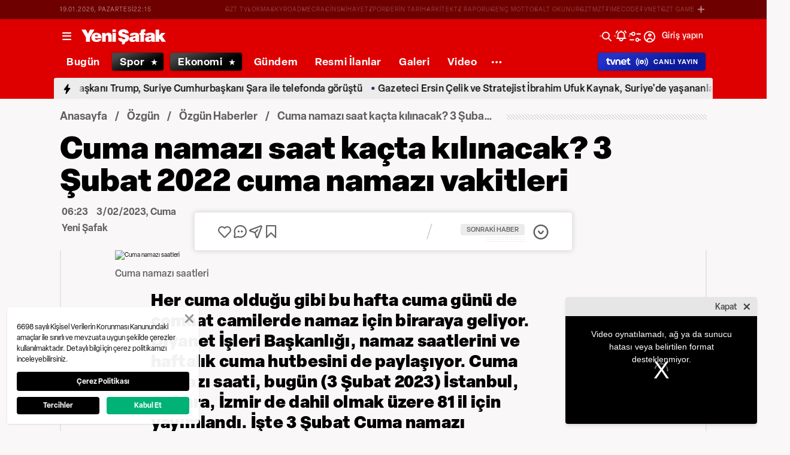

--- FILE ---
content_type: text/html; charset=utf-8
request_url: https://www.yenisafak.com/cuma-namazi-saatleri-istanbul-ankara-izmir-3-subat-cuma-namazi-kacta-kilinacak-diyanet-il-il-cuma-saatleri-h-4504481
body_size: 57124
content:
<!doctype html>
<html data-n-head-ssr lang="tr" dir="ltr" data-n-head="%7B%22lang%22:%7B%22ssr%22:%22tr%22%7D,%22dir%22:%7B%22ssr%22:%22ltr%22%7D%7D">
  <head >
    <meta data-n-head="ssr" charset="utf-8"><meta data-n-head="ssr" name="viewport" content="width=device-width, initial-scale=1, maximum-scale=1, shrink-to-fit=no, user-scalable=0"><meta data-n-head="ssr" name="Rating" content="General"><meta data-n-head="ssr" name="Distribution" content="Global"><meta data-n-head="ssr" name="Copyright" content="Yeni Şafak"><meta data-n-head="ssr" name="Classification" content="Consumer"><meta data-n-head="ssr" name="apple-mobile-web-app-capable" content="yes"><meta data-n-head="ssr" name="apple-mobile-web-app-status-bar-style" content="black-translucent"><meta data-n-head="ssr" name="author" data-hid="author" content="Net Yayıncılık Sanayi ve Ticaret A.Ş."><meta data-n-head="ssr" itemprop="genre" content="news"><meta data-n-head="ssr" itemprop="copyrightYear" content="2026"><meta data-n-head="ssr" property="og:site_name" data-hid="og:site_name" content="Yeni Şafak"><meta data-n-head="ssr" property="twitter:domain" content="https://www.yenisafak.com"><meta data-n-head="ssr" name="DC.Type" content="Text"><meta data-n-head="ssr" name="DC.Source" content="Yeni Şafak"><meta data-n-head="ssr" name="DC.Creator" content="Yeni Şafak"><meta data-n-head="ssr" name="DC.Name" content="Yeni Şafak"><meta data-n-head="ssr" name="DC.Publisher" content="Yeni Şafak"><meta data-n-head="ssr" name="DC.Contributor" content="Yeni Şafak"><meta data-n-head="ssr" name="twitter:site" content="@yenisafak"><meta data-n-head="ssr" name="twitter:creator" content="@yenisafak"><meta data-n-head="ssr" name="robots" data-hid="robots" content="index,follow,max-image-preview:large,max-video-preview:-1"><meta data-n-head="ssr" name="google-site-verification" content="79AT13i-RP3"><meta data-n-head="ssr" data-hid="charset" charset="utf-8"><meta data-n-head="ssr" data-hid="mobile-web-app-capable" name="mobile-web-app-capable" content="yes"><meta data-n-head="ssr" data-hid="apple-mobile-web-app-title" name="apple-mobile-web-app-title" content="Yeni Şafak"><meta name="title" content="Cuma namazı saat kaçta kılınacak? 3 Şubat 2022 cuma namazı vakitleri"><meta name="description" content="Her cuma olduğu gibi bu hafta cuma günü de cemaat camilerde namaz için biraraya geliyor. Diyanet İşleri Başkanlığı, namaz saatlerini ve haftalık cuma hutbesini de paylaşıyor. Cuma namazı saati, bugün (3 Şubat 2023) İstanbul, Ankara, İzmir de dahil olmak üzere 81 il için yayımlandı. İşte 3 Şubat Cuma namazı saatleri..."><meta data-n-head="ssr" name="keywords" content="cuma namazı, cuma vakitleri, diyanet, namaz vakitleri, 3 şubat cuma vakitleri"><meta data-n-head="ssr" name="image" content="https://img.piri.net/piri/upload/3/2023/2/3/e46d8066-463om937s0pu2en4oawit.jpeg"><meta data-n-head="ssr" name="DC.Language" content="tr-TR"><meta data-n-head="ssr" name="DC.Title" content="CUMA NAMAZI SAATLERİ: İstanbul, Ankara, İzmir 3 Şubat cuma namazı kaçta kılınacak? Diyanet il il cuma saatleri! | Son Dakika Haberleri"><meta data-n-head="ssr" name="DC.Subject" content="CUMA NAMAZI SAATLERİ: İstanbul, Ankara, İzmir 3 Şubat cuma namazı kaçta kılınacak? Diyanet il il cuma saatleri! | Son Dakika Haberleri"><meta data-n-head="ssr" name="DC.Description" data-hid="DC.description" content="Her cuma olduğu gibi bu hafta cuma günü de cemaat camilerde namaz için biraraya geliyor. Diyanet İşleri Başkanlığı, namaz saatlerini ve haftalık cuma hutbesini de paylaşıyor. Cuma namazı saati, bugün (3 Şubat 2023) İstanbul, Ankara, İzmir de dahil olmak üzere 81 il için yayımlandı. İşte 3 Şubat Cuma namazı saatleri..."><meta data-n-head="ssr" name="maincategory" content="Özgün"><meta data-n-head="ssr" name="subcategory" content="Özgün Haberler"><meta name="dateModified" content="2023-02-03T09:23:28+03:00"><meta name="datePublished" content="2023-02-03T09:23:28+03:00"><meta name="articleSection" content="news"><meta name="articleAuthor" content="Yeni Şafak"><meta data-n-head="ssr" name="articleId" content="4504481"><meta name="url" content="https://www.yenisafak.com/cuma-namazi-saatleri-istanbul-ankara-izmir-3-subat-cuma-namazi-kacta-kilinacak-diyanet-il-il-cuma-saatleri-h-4504481"><meta data-n-head="ssr" name="creator" content="Tuğba Güner"><meta data-n-head="ssr" itemprop="name" content="CUMA NAMAZI SAATLERİ: İstanbul, Ankara, İzmir 3 Şubat cuma namazı kaçta kılınacak? Diyanet il il cuma saatleri! | Son Dakika Haberleri"><meta data-n-head="ssr" itemprop="description" content="Her cuma olduğu gibi bu hafta cuma günü de cemaat camilerde namaz için biraraya geliyor. Diyanet İşleri Başkanlığı, namaz saatlerini ve haftalık cuma hutbesini de paylaşıyor. Cuma namazı saati, bugün (3 Şubat 2023) İstanbul, Ankara, İzmir de dahil olmak üzere 81 il için yayımlandı. İşte 3 Şubat Cuma namazı saatleri..."><meta data-n-head="ssr" itemprop="image" content="https://img.piri.net/piri/upload/3/2023/2/3/e46d8066-463om937s0pu2en4oawit.jpeg"><meta data-n-head="ssr" itemprop="url" content="https://www.yenisafak.com/cuma-namazi-saatleri-istanbul-ankara-izmir-3-subat-cuma-namazi-kacta-kilinacak-diyanet-il-il-cuma-saatleri-h-4504481"><meta data-n-head="ssr" itemprop="dateModified" content="2023-02-03T09:23:28+03:00"><meta data-n-head="ssr" itemprop="datePublished" content="2023-02-03T09:23:28+03:00"><meta data-n-head="ssr" itemprop="thumbnailUrl" content="https://img.piri.net/piri/upload/3/2023/2/3/e46d8066-463om937s0pu2en4oawit.jpeg"><meta data-n-head="ssr" itemprop="articleSection" content="news"><meta data-n-head="ssr" itemprop="inLanguage" content="tr-TR"><meta data-n-head="ssr" itemprop="keywords" content="cuma namazı, cuma vakitleri, diyanet, namaz vakitleri, 3 şubat cuma vakitleri"><meta data-n-head="ssr" itemprop="alternativeHeadline" content="Cuma namazı saat kaçta kılınacak? 3 Şubat 2022 cuma namazı vakitleri"><meta data-n-head="ssr" itemprop="author" content="Haber Merkezi"><meta data-n-head="ssr" itemprop="wordCount" content=""><meta data-n-head="ssr" property="og:image" content="https://img.piri.net/piri/upload/3/2023/2/3/e46d8066-463om937s0pu2en4oawit.jpeg"><meta data-n-head="ssr" property="og:title" data-hid="og:title" content="CUMA NAMAZI SAATLERİ: İstanbul, Ankara, İzmir 3 Şubat cuma namazı kaçta kılınacak? Diyanet il il cuma saatleri! | Son Dakika Haberleri"><meta data-n-head="ssr" property="og:description" data-hid="og:description" content="Her cuma olduğu gibi bu hafta cuma günü de cemaat camilerde namaz için biraraya geliyor. Diyanet İşleri Başkanlığı, namaz saatlerini ve haftalık cuma hutbesini de paylaşıyor. Cuma namazı saati, bugün (3 Şubat 2023) İstanbul, Ankara, İzmir de dahil olmak üzere 81 il için yayımlandı. İşte 3 Şubat Cuma namazı saatleri..."><meta data-n-head="ssr" property="og:url" content="https://www.yenisafak.com/cuma-namazi-saatleri-istanbul-ankara-izmir-3-subat-cuma-namazi-kacta-kilinacak-diyanet-il-il-cuma-saatleri-h-4504481"><meta data-n-head="ssr" property="og:locale" content="tr_TR"><meta data-n-head="ssr" property="og:type" data-hid="og:type" content="article"><meta data-n-head="ssr" name="twitter:card" content="summary_large_image"><meta data-n-head="ssr" name="twitter:image" content="https://img.piri.net/piri/upload/3/2023/2/3/e46d8066-463om937s0pu2en4oawit.jpeg"><meta data-n-head="ssr" name="twitter:url" content="https://www.yenisafak.com/cuma-namazi-saatleri-istanbul-ankara-izmir-3-subat-cuma-namazi-kacta-kilinacak-diyanet-il-il-cuma-saatleri-h-4504481"><meta data-n-head="ssr" name="twitter:title" content="CUMA NAMAZI SAATLERİ: İstanbul, Ankara, İzmir 3 Şubat cuma namazı kaçta kılınacak? Diyanet il il cuma saatleri! | Son Dakika Haberleri"><meta data-n-head="ssr" name="twitter:description" content="Her cuma olduğu gibi bu hafta cuma günü de cemaat camilerde namaz için biraraya geliyor. Diyanet İşleri Başkanlığı, namaz saatlerini ve haftalık cuma hutbesini de paylaşıyor. Cuma namazı saati, bugün (3 Şubat 2023) İstanbul, Ankara, İzmir de dahil olmak üzere 81 il için yayımlandı. İşte 3 Şubat Cuma namazı saatleri..."><meta data-n-head="ssr" property="fb:app_id" data-hid="fb:app_id" content="1440785506190404"><meta data-n-head="ssr" property="fb:pages" data-hid="fb:pages" content="191453580768"><title>CUMA NAMAZI SAATLERİ: İstanbul, Ankara, İzmir 3 Şubat cuma namazı kaçta kılınacak? Diyanet il il cuma saatleri! | Son Dakika Haberleri</title><link data-n-head="ssr" rel="dns-prefetch" href="//img.piri.net"><link data-n-head="ssr" rel="dns-prefetch" href="//www.google-analytics.com"><link data-n-head="ssr" rel="dns-prefetch" href="//assets.yenisafak.com"><link data-n-head="ssr" rel="dns-prefetch" href="//gdet.hit.gemius.pl"><link data-n-head="ssr" rel="dns-prefetch" href="//trgde.ad ocean.pl"><link data-n-head="ssr" rel="dns-prefetch" href="//api.adsafe.org"><link data-n-head="ssr" rel="dns-prefetch" href="//pagead2.googlesyndication.com"><link data-n-head="ssr" rel="dns-prefetch" href="//securepubads.g.doubleclick.net"><link data-n-head="ssr" data-hid="shortcut-icon" rel="shortcut icon" href="/_nuxt/icons/icon_64x64.643ea4.png"><link data-n-head="ssr" data-hid="apple-touch-icon" rel="apple-touch-icon" href="/_nuxt/icons/icon_512x512.643ea4.png" sizes="512x512"><link data-n-head="ssr" rel="manifest" href="/_nuxt/manifest.f9dd2a6c.json" data-hid="manifest" crossorigin="use-credentials"><link data-n-head="ssr" rel="icon" href="https://assets.yenisafak.com/yenisafak/wwwroot/images/favicon/favicon.png" type="image/png"><link data-n-head="ssr" rel="apple-touch-icon" href="https://assets.yenisafak.com/yenisafak/wwwroot/images/favicon/favicon.png" type="image/png"><link data-n-head="ssr" rel="image_src" href="https://img.piri.net/piri/upload/3/2023/2/3/e46d8066-463om937s0pu2en4oawit.jpeg"><link data-n-head="ssr" rel="canonical" href="https://www.yenisafak.com/cuma-namazi-saatleri-istanbul-ankara-izmir-3-subat-cuma-namazi-kacta-kilinacak-diyanet-il-il-cuma-saatleri-h-4504481"><link data-n-head="ssr" rel="alternate" type="application/rss+xml" href="https://www.yenisafak.com/rss-feeds?take=60"><link data-n-head="ssr" rel="alternate" type="application/rss+xml" href="https://www.yenisafak.com/rss-feeds?category=ozgun-haberler&amp;contentType=news"><link data-n-head="ssr" rel="alternate" type="application/rss+xml" href="https://www.yenisafak.com/rss-feeds?category=ozgun&amp;contentType=news"><link data-n-head="ssr" rel="amphtml" href="/amphtml/cuma-namazi-saatleri-istanbul-ankara-izmir-3-subat-cuma-namazi-kacta-kilinacak-diyanet-il-il-cuma-saatleri-h-4504481"><script data-n-head="ssr" type="text/javascript"></script><script data-n-head="ssr" async src="https://pagead2.googlesyndication.com/pagead/js/adsbygoogle.js?client=ca-pub-8794111844124936" crossorigin="anonymous"></script><script data-n-head="ssr" data-hid="gtm-script">if(!window._gtm_init){window._gtm_init=1;(function(w,n,d,m,e,p){w[d]=(w[d]==1||n[d]=='yes'||n[d]==1||n[m]==1||(w[e]&&w[e][p]&&w[e][p]()))?1:0})(window,navigator,'doNotTrack','msDoNotTrack','external','msTrackingProtectionEnabled');(function(w,d,s,l,x,y){w[x]={};w._gtm_inject=function(i){if(w.doNotTrack||w[x][i])return;w[x][i]=1;w[l]=w[l]||[];w[l].push({'gtm.start':new Date().getTime(),event:'gtm.js'});var f=d.getElementsByTagName(s)[0],j=d.createElement(s);j.async=true;j.src='https://www.googletagmanager.com/gtm.js?id='+i;f.parentNode.insertBefore(j,f);};w[y]('GTM-KNN8VHW')})(window,document,'script','dataLayer','_gtm_ids','_gtm_inject')}</script><script data-n-head="ssr" data-hid="NewsArticle" type="application/ld+json">{"@context":"https://schema.org","@type":"NewsArticle","inLanguage":"tr-TR","articleSection":"Özgün","mainEntityOfPage":{"@type":"WebPage","id":"https://www.yenisafak.com/cuma-namazi-saatleri-istanbul-ankara-izmir-3-subat-cuma-namazi-kacta-kilinacak-diyanet-il-il-cuma-saatleri-h-4504481"},"headline":"CUMA NAMAZI SAATLERİ: İstanbul, Ankara, İzmir 3 Şubat cuma namazı kaçta kılınacak? Diyanet il il cuma saatleri!","alternativeHeadline":"Cuma namazı saat kaçta kılınacak? 3 Şubat 2022 cuma namazı vakitleri","wordCount":722,"keywords":["cuma namazı","cuma vakitleri","diyanet","namaz vakitleri","3 şubat cuma vakitleri"],"image":{"@type":"ImageObject","url":"https://img.piri.net/piri/upload/3/2023/2/3/e46d8066-463om937s0pu2en4oawit.jpeg","width":640,"height":359},"datePublished":"2023-02-03T09:23:28+03:00","dateModified":"2023-02-03T09:23:28+03:00","description":"Her cuma olduğu gibi bu hafta cuma günü de cemaat camilerde namaz için biraraya geliyor. Diyanet İşleri Başkanlığı, namaz saatlerini ve haftalık cuma hutbesini de paylaşıyor. Cuma namazı saati, bugün (3 Şubat 2023) İstanbul, Ankara, İzmir de dahil olmak üzere 81 il için yayımlandı. İşte 3 Şubat Cuma namazı saatleri...","articleBody":"Cuma namazının saat kaçta kılınacağı Diyanet İşleri Başkanlığı'na bağlı Din Hizmetleri Genel Müdürlüğü tarafından 3 Şubat'ta yayımlanan bilgiler sonrası netleşti. İşte 81 il için cuma namazı saatleri...İSTANBUL: 13:23ANKARA: 13:07İZMİR: 13:30ADANA: 12:57BURSA: 13:22ANTALYA: 13:16Cuma hutbesi konusu Diyanet İşleri Başkanlığı'na bağlı Din Hizmetleri Genel Müdürlüğü tarafından yayımlandı.Muhterem Müslümanlar!Yüce Rabbimizin rızasına ve ebedi kurtuluşa erebilmenin temel şartı imandır. İman, Allah’ın varlığına ve birliğine, O’nun peygamberlerine, meleklerine, kitaplarına, ahiret gününe, kaza ve kaderin Allah’tan olduğuna gönülden inanmaktır. İman aynı zamanda insanın Rabbine karşı samimiyeti ve ona verdiği sadakat sözüdür. Güven ve huzur içinde yaşama isteğidir.Aziz Müminler!İmanın göstergesi ve hayata yansıması salih ameldir. Salih amel, imanla verdiğimiz kulluk ahdine vefa göstermek, bütün benliğimizle Allah’a teslim olmaktır. İmanımızı, özümüze, sözümüze, davranışlarımıza yansıtmaktır. Kendimizle, ailemizle ve çevremizle barış içerisinde yaşamaktır. Cenabıhak Kur’an-ı Kerim’de imanla salih ameli birlikte zikretmiş ve imanını salih amellerle güzelleştirenleri şöyle müjdelemiştir: \"İman edip salih amel işleyenler bilmelidirler ki, biz güzel iş yapanların karşılığını asla zayi etmeyiz.\"Kıymetli Müslümanlar!İmanımızı kemale erdiren ise müminin en temel özelliği olan güzel ahlaktır. Güzel ahlak, peygamberlerin vahiyden sonra ümmetlerine bıraktığı en büyük mirastır. Ahlâkî erdemleri kuşanmak, kötü davranışlardan kaçınmak, mümin için vazgeçilmez bir sorumluluktur. Allah Resûlü (s.a.s) bir hadislerinde şöyle buyurmaktadır: أكمل المؤمنين إيمانا أحسنهم خلقا “Müminlerin iman bakımından en olgunu, ahlaken en güzel olanıdır.”2Değerli Müminler!Bizler, Rabbimizin وَاِنَّكَ لَعَلٰى خُلُقٍ عَظ۪يمٍ \"Senَ elbette yüce bir ahlak üzeresin.” (3) diye övdüğü ve güzel ahlakı tamamlamak üzere gönderdiği (4) bir peygamberin ümmetiyiz. Öyleyse ümmeti olmakla şeref bulduğumuz Sevgili Peygamberimiz (sas) gibi bizler de imanımızı hayatımızın her alanına yansıtmaya, onun yüce ahlakını kuşanmaya gayret edelim. İmanın aile hayatına yansıması iffettir, nezakettir, sevgidir, merhamettir; birbirini üzmekten ve kırmaktan kaçınmaktır. İmanın ticaret hayatına yansıması doğruluktur, dürüstlüktür; hak etmediğine el uzatmamak, hak edenin karşılığını eksiksiz vermektir. İmanın sosyal hayata yansıması saygıdır, güvendir. İmanın eğitim hayatına yansıması bildiğiyle amel etmek, bilgi ve tecrübesini insanlığın faydası için kullanmaktır. Hayırlı nesiller yetiştirmek için mücadele etmektir. Hasılı imanın hayatımıza yansıması Allah’ın emirlerine titizlikle riayet etmek ve onun yarattığı mahlûkata şefkat nazarıyla bakmaktır.Aziz Müslümanlar!Yüce Rabbimiz iman ve salih amelle huzuruna varacak olan müminleri büyük bir mükâfatla ödüllendireceğini ayette şöyle ifade etmektedir: وَمَنْ يَأْتِه۪ مُؤْمِنًا قَدْ عَمِلَ الصَّالِحَاتِ فَاُو۬لٰٓئِكَ لَهُمُ الدَّرَجَاتُ الْعُلٰىۙ \"Kim de O’na salih ameller işlemiş bir mümin olarak gelirse, işte onlar için yüksek dereceler vardır.” (5) Öyleyse, zamanın Ramazan’a aktığı bu ayları güzel başlangıçlara vesile kılalım. İmanımızla uyuşmayan eylemlerimizi terk edelim. Bu dünyandan göç etmeden önce kendimizi hesaba çekelim. İmanımızı sâlih amel ve güzel ahlakla taçlandıralım. Unutmayalım ki kabre konulduğumuzda herkes ve her şey dönüp gidecek, yalnızca imanımız ve yaptığımız amellerle baş başa kalacağız. (6)Hutbemi, Peygamber Efendimiz (sas)’in şu duasıyla bitiriyorum: \"Allah’ım! Senden güzel ahlakla bezenmiş sağlam bir iman ve beni ebedi kurtuluşa ulaştıracak ameller bahşetmeni istiyorum.\"Cuma namazı; 4 rekat sünneti, 2 rekat farz ve 4 rekat da son sünnet olmak üzere 10 rekattır. Cuma günü camide kılınır ve farz olan bir namazdır. Cuma günleri müminlerin bayramı olarak sayılmaktadır ve erkeklere farz olarak kılınmıştır. Kadınlar için Cuma namazı farz değildir.*Namaza başlarken ilk olarak \"Niyet ettim Allah rızası için Cuma namazının 2 rekât farzını kılmaya. Uydum hâzır olan imama.\" diyerek Cuma namazını kılmak için niyet ederiz. Ardından \"Allahu Ekber\" diyerek Tekbir getilir ve namaza başlanır.*Tekbirden sonra elleri bağlanır ve sessizce Sübhaneke okunur. Sübhaneke'den sonra bir şey okunmaz ve imam dinlenir.*İmam sureleri bitirdikten sonra \"Allahu Ekber\" diyerek rükûya gidilir. Rüku'da 3 kere \"Sübhâne Râbbiye'l-Azim\" denir ve ardından doğrulunur. Doğrulurken \"Semi Allahu li-men hamideh\", tam doğrulunca ise \"Rabbenâ leke'l hamd\" denir.*Daha sonra \"Allahu Ekber\" diyerek secdeye gidilir. Secdede 3 kere \"Sübhâne rabbiyel-a 'alâ\" denir. \"Allahu Ekber\" diyerek dizlerin üzerine oturulur. Tekrar \"Allahu Ekber\" dedikten sonra yine secdeye gidilir ve 3 kere \"Sübhâne rabbiyel-a 'lâ\" denir.*\"Allahu Ekber\" diyerek secdeden ayağa kalkılır ve ikinci rekâta başlanır. Ayağa kalktıktan sonra eller bağlanır ve hiçbir şey okunmadan imam dinlenir.*İmam sureleri bitirdikten sonra \"Allahu Ekber\" diyerek rükûya gidilir. Rüku'da 3 kere \"Sübhâne Râbbiye'l-Azim\" denir ve doğrulunur. Doğrulurken \"Semi Allahu li-men hamideh\", tam doğrulunca ise \"Rabbenâ leke'l hamd\" denir.*Daha sonra \"Allahu Ekber\" diyerek secdeye gidilir. Secdede 3 kere \"Sübhâne rabbiyel-a 'alâ\" denir. \"Allahu Ekber\" diyerek dizlerin üzerine oturulur. Tekrar \"Allahu Ekber\" dedikten sonra yine secdeye gidilir ve 3 kere \"Sübhâne rabbiyel-a 'lâ\" denir.*Secdeden kalkarken \"Allahu Ekber\" diyerek Tahiyyata oturulur ve Ettehiyyâtü, Allâhumme Salli, Allâhumme Bârik ve Rabbenâ duaları okunur. Dualar bittikten sonra imamla birlikte önce yüz sağa çevrilir ve \"Es selâmu aleyküm ve rahmet'ullah\" denilerek selam verilir. Aynı şekilde sola da selam verdikten sonra Cuma namazının farzı tamamlanmış olur.","author":{"@type":"Thing","name":"Haber Merkezi"},"publisher":{"@type":"NewsMediaOrganization","name":"Yeni Şafak","logo":{"@type":"ImageObject","url":"https://assets.yenisafak.com/yenisafak/wwwroot/images/yenisafak-logo.svg","width":"107","height":"60"}}}</script><script data-n-head="ssr" data-hid="WebPage" type="application/ld+json">{"@context":"https://schema.org","@type":"WebPage","name":"CUMA NAMAZI SAATLERİ: İstanbul, Ankara, İzmir 3 Şubat cuma namazı kaçta kılınacak? Diyanet il il cuma saatleri!","description":"Her cuma olduğu gibi bu hafta cuma günü de cemaat camilerde namaz için biraraya geliyor. Diyanet İşleri Başkanlığı, namaz saatlerini ve haftalık cuma hutbesini de paylaşıyor. Cuma namazı saati, bugün (3 Şubat 2023) İstanbul, Ankara, İzmir de dahil olmak üzere 81 il için yayımlandı. İşte 3 Şubat Cuma namazı saatleri...","url":"https://www.yenisafak.com/cuma-namazi-saatleri-istanbul-ankara-izmir-3-subat-cuma-namazi-kacta-kilinacak-diyanet-il-il-cuma-saatleri-h-4504481","inLanguage":"tr","datePublished":"2023-02-03T09:23:28+03:00","dateModified":"2023-02-03T09:23:28+03:00"}</script><script data-n-head="ssr" data-hid="NewsMediaOrganization" type="application/ld+json">{"@context":"https://schema.org","@type":"NewsMediaOrganization","url":"https://www.yenisafak.com","masthead":"https://www.yenisafak.com/kurumsal/kunye","sameAs":["https://www.facebook.com/YeniSafak/","https://twitter.com/yenisafak","https://tr.linkedin.com/company/yenisafak","https://www.youtube.com/channel/UCClO1RgRkaOcC9cLj-bLuEw","https://www.instagram.com/yenisafak/"],"foundingDate":"19 Eylül 1994","logo":{"@type":"ImageObject","url":"https://assets.yenisafak.com/yenisafak/wwwroot/images/yenisafak-logo.svg","width":"107","height":"60","contentUrl":"https://assets.yenisafak.com/yenisafak/wwwroot/images/yenisafak-logo.svg","creditText":"Yeni Şafak"},"diversityPolicy":"https://www.yenisafak.com/kurumsal/kisiselverilerinkorunmasi","ethicsPolicy":"https://www.yenisafak.com/kurumsal/kullanimsartlari"}</script><link rel="preload" href="/_nuxt/d0c136a.js" as="script"><link rel="preload" href="/_nuxt/2ea1091.js" as="script"><link rel="preload" href="/_nuxt/css/ae302b6.css" as="style"><link rel="preload" href="/_nuxt/a7b96e5.js" as="script"><link rel="preload" href="/_nuxt/css/d944de6.css" as="style"><link rel="preload" href="/_nuxt/4ed9966.js" as="script"><link rel="preload" href="/_nuxt/fonts/Elza-Regular.781c5fd.woff2" as="font" type="font/woff2" crossorigin><link rel="preload" href="/_nuxt/fonts/Elza-Medium.487b372.woff2" as="font" type="font/woff2" crossorigin><link rel="preload" href="/_nuxt/fonts/Elza-Bold.61e708a.woff2" as="font" type="font/woff2" crossorigin><link rel="preload" href="/_nuxt/fonts/segoe-ui-regular.270911e.woff2" as="font" type="font/woff2" crossorigin><link rel="preload" href="/_nuxt/fonts/segoe-ui-semibold.637752c.woff2" as="font" type="font/woff2" crossorigin><link rel="preload" href="/_nuxt/fonts/al-jazeera-arabic-bold.8f365d7.woff2" as="font" type="font/woff2" crossorigin><link rel="preload" href="/_nuxt/fonts/al-jazeera-arabic-light.3048511.woff2" as="font" type="font/woff2" crossorigin><link rel="preload" href="/_nuxt/fonts/al-jazeera-arabic-regular.2f6acb1.woff2" as="font" type="font/woff2" crossorigin><link rel="preload" href="/_nuxt/fonts/Elza-Semibold.409ee5e.woff2" as="font" type="font/woff2" crossorigin><link rel="preload" href="/_nuxt/fonts/Elza-Black.ef310d1.woff2" as="font" type="font/woff2" crossorigin><link rel="preload" href="/_nuxt/fonts/segoe-ui-bold.6a00c78.woff2" as="font" type="font/woff2" crossorigin><link rel="preload" href="/_nuxt/fonts/merriweather-lightitalic.4c7fb2a.woff2" as="font" type="font/woff2" crossorigin><link rel="preload" href="/_nuxt/fonts/merriweather-regular.fd3fc40.woff2" as="font" type="font/woff2" crossorigin><link rel="preload" href="/_nuxt/fonts/merriweather-light.7ab6d0f.woff2" as="font" type="font/woff2" crossorigin><link rel="preload" href="/_nuxt/fonts/merriweather-italic.88027ca.woff2" as="font" type="font/woff2" crossorigin><link rel="preload" href="/_nuxt/fonts/merriweather-bold.0fc27b4.woff2" as="font" type="font/woff2" crossorigin><link rel="preload" href="/_nuxt/fonts/merriweather-blackitalic.e7defa3.woff2" as="font" type="font/woff2" crossorigin><link rel="preload" href="/_nuxt/fonts/merriweather-black.07d8f43.woff2" as="font" type="font/woff2" crossorigin><link rel="preload" href="/_nuxt/fonts/merriweather-bolditalic.4e6157f.woff2" as="font" type="font/woff2" crossorigin><link rel="preload" href="/_nuxt/fonts/ys-web.5cf80df.ttf" as="font" type="font/ttf" crossorigin><link rel="preload" href="/_nuxt/fonts/Nafees.195f6ae.woff" as="font" type="font/woff" crossorigin><link rel="preload" href="/_nuxt/fonts/ys-web.86bdce5.woff" as="font" type="font/woff" crossorigin><link rel="preload" href="/_nuxt/css/c6dbecb.css" as="style"><link rel="preload" href="/_nuxt/bf19b6f.js" as="script"><link rel="preload" href="/_nuxt/7710c61.js" as="script"><link rel="preload" href="/_nuxt/css/8387e4c.css" as="style"><link rel="preload" href="/_nuxt/dd5c44d.js" as="script"><link rel="preload" href="/_nuxt/css/77054d9.css" as="style"><link rel="preload" href="/_nuxt/2fa4494.js" as="script"><link rel="preload" href="/_nuxt/css/482eeee.css" as="style"><link rel="preload" href="/_nuxt/2cc2565.js" as="script"><link rel="preload" href="/_nuxt/css/e416292.css" as="style"><link rel="preload" href="/_nuxt/05b8f94.js" as="script"><link rel="preload" href="/_nuxt/css/f63eea2.css" as="style"><link rel="preload" href="/_nuxt/a2b0d02.js" as="script"><link rel="preload" href="/_nuxt/css/852dcc5.css" as="style"><link rel="preload" href="/_nuxt/292006e.js" as="script"><link rel="preload" href="/_nuxt/css/3681fa5.css" as="style"><link rel="preload" href="/_nuxt/b9be2b7.js" as="script"><link rel="stylesheet" href="/_nuxt/css/ae302b6.css"><link rel="stylesheet" href="/_nuxt/css/d944de6.css"><link rel="stylesheet" href="/_nuxt/css/c6dbecb.css"><link rel="stylesheet" href="/_nuxt/css/8387e4c.css"><link rel="stylesheet" href="/_nuxt/css/77054d9.css"><link rel="stylesheet" href="/_nuxt/css/482eeee.css"><link rel="stylesheet" href="/_nuxt/css/e416292.css"><link rel="stylesheet" href="/_nuxt/css/f63eea2.css"><link rel="stylesheet" href="/_nuxt/css/852dcc5.css"><link rel="stylesheet" href="/_nuxt/css/3681fa5.css">
  </head>
  <body >
    <div id="portal-body-prepend"></div>
    <script data-n-head="ssr" data-hid="nuxt-color-mode-script" data-pbody="true">!function(){"use strict";var e=window,s=document,o=s.documentElement,a=["dark","light"],t=window.localStorage.getItem("nuxt-color-mode")||"system",c="system"===t?l():t,i=s.body.getAttribute("data-color-mode-forced");function r(e){var s=""+e+"";o.classList?o.classList.add(s):o.className+=" "+s}function n(s){return e.matchMedia("(prefers-color-scheme"+s+")")}function l(){if(e.matchMedia&&"not all"!==n("").media)for(var s of a)if(n(":"+s).matches)return s;return"light"}i&&(c=i),r(c),e["__NUXT_COLOR_MODE__"]={preference:t,value:c,getColorScheme:l,addClass:r,removeClass:function(e){var s=""+e+"";o.classList?o.classList.remove(s):o.className=o.className.replace(new RegExp(s,"g"),"")}}}();
</script><noscript data-n-head="ssr" data-hid="gtm-noscript" data-pbody="true"><iframe src="https://www.googletagmanager.com/ns.html?id=GTM-KNN8VHW&" height="0" width="0" style="display:none;visibility:hidden" title="gtm"></iframe></noscript><div data-server-rendered="true" id="__nuxt"><!----><div id="__layout"><div data-fetch-key="0" class="ys-layout" style="--ys-category-color:#DE0000;"><div class="ys-header"><div><div class="ys-header-brands-bg"></div><div class="ys-header-brands ys-row collapsed"><ul class="ys-header-brands-date ys-separated"><li>20.01.2026, Salı</li><li>01:15</li></ul><div class="grow"></div><ul class="ys-header-brands-list ys-separated"><li><div class="ys-link"><a href="https://gzttv.tr/" target="_blank" title="GZT TV">GZT TV</a></div></li><li><div class="ys-link"><a href="https://www.gzt.com/lokma" target="_blank" title="LOKMA">LOKMA</a></div></li><li><div class="ys-link"><a href="https://www.gzt.com/skyroad" target="_blank" title="SKYROAD">SKYROAD</a></div></li><li><div class="ys-link"><a href="https://www.gzt.com/mecra" target="_blank" title="MECRA">MECRA</a></div></li><li><div class="ys-link"><a href="https://www.gzt.com/cins" target="_blank" title="CİNS">CİNS</a></div></li><li><div class="ys-link"><a href="https://www.gzt.com/nihayet" target="_blank" title="NİHAYET">NİHAYET</a></div></li><li><div class="ys-link"><a href="https://www.gzt.com/zpor" target="_blank" title="ZPOR">ZPOR</a></div></li><li><div class="ys-link"><a href="https://www.gzt.com/derin-tarih" target="_blank" title="DERİN TARIH ">DERİN TARIH </a></div></li><li><div class="ys-link"><a href="https://www.gzt.com/arkitekt" target="_blank" title="ARKİTEKT">ARKİTEKT</a></div></li><li><div class="ys-link"><a href="https://www.gzt.com/z-raporu" target="_blank" title="Z RAPORU">Z RAPORU</a></div></li><li><div class="ys-link"><a href="https://www.gzt.com/genc-motto" target="_blank" title="GENÇ MOTTO">GENÇ MOTTO</a></div></li><li><div class="ys-link"><a href="https://www.gzt.com/salt-okunur" target="_blank" title="SALT OKUNUR">SALT OKUNUR</a></div></li><li><div class="ys-link"><a href="https://www.gzt.com/gztmzt" target="_blank" title="GZTMZT">GZTMZT</a></div></li><li><div class="ys-link"><a href="https://www.gzt.com/timecode" target="_blank" title="TIMECODE">TIMECODE</a></div></li><li><div class="ys-link"><a href="https://www.gzt.com/tvnet" target="_blank" title="TVNET">TVNET</a></div></li><li><div class="ys-link"><a href="https://www.gzt.com/gzt-game" target="_blank" title="GZT GAME">GZT GAME</a></div></li><li><div class="ys-link"><a href="https://www.gzt.com/islam-sanatlari" target="_blank" title="İSLAM SANATLARI">İSLAM SANATLARI</a></div></li><li><div class="ys-link"><a href="https://www.gzt.com/ketebe" target="_blank" title="KETEBE">KETEBE</a></div></li><li><div class="ys-link"><a href="https://www.gzt.com/gercek-hayat" target="_blank" title="GERÇEK HAYAT">GERÇEK HAYAT</a></div></li><li><div class="ys-link"><a href="https://www.gzt.com/post-oyku" target="_blank" title="POST ÖYKÜ">POST ÖYKÜ</a></div></li></ul><button type="button"><i class="icon-close"></i></button></div></div><div class="ys-header-sticky !sticky"><div class="ys-header-main ys-row"><div class="ys-header-main-content"><div class="ys-dialog ys-dialog-modal ys-popover hamburger-menu-dropdown"><div class="ys-dialog__trigger"><div class="ys-button-wrapper hamburger-menu-dropdown__triggerButton"><button type="button" class="ys-button ys-icon-left only-icon"><div class="icon cap-of-icon ys-button__icon"><i class="icon-menu" style="background-color:transparent;font-size:1.8rem;"></i><!----><!----></div><!----><!----></button></div></div><div class="_overlay"><div class="_scroller"><div class="_viewer"><div class="ys-dialog-content"><div class="ys-dialog-body"><div color="#ffff" class="ys-button-wrapper hamburger-menu-dropdown__closeButton"><button type="button" color="#ffff" class="ys-button ys-icon-left only-icon"><div class="icon cap-of-icon ys-button__icon"><i class="icon-close" style="background-color:transparent;font-size:2rem;"></i><!----><!----></div><!----><!----></button></div><div class="ys-hamburger-menu z-50"><div class="menu"><div class="nav-sections"><div class="nav-section"><ul class="menu-item"><li data-index="0" class="item"><div class="ys-link"><a href="/" title="Bugün" class="router-link-active">Bugün</a></div><div class="icon cap-of-icon icon-button--desktop"><i class="icon-chevron-right" style="background-color:transparent;font-size:1.4rem;"></i><!----><!----></div><!----></li><!----><li data-index="1" class="item"><div class="ys-link"><a href="/gundem" title="Gündem">Gündem</a></div><div class="icon cap-of-icon icon-button--desktop"><i class="icon-chevron-right" style="background-color:transparent;font-size:1.4rem;"></i><!----><!----></div><div class="ys-button-wrapper icon-button--mobile"><button type="button" class="ys-button ys-icon-left only-icon"><div class="icon cap-of-icon ys-button__icon"><i class="icon-chevron-left" style="background-color:transparent;font-size:1.4rem;"></i><!----><!----></div><!----><!----></button></div></li><!----><li data-index="2" class="item"><div class="ys-link"><a href="/dunya" title="Dünya">Dünya</a></div><div class="icon cap-of-icon icon-button--desktop"><i class="icon-chevron-right" style="background-color:transparent;font-size:1.4rem;"></i><!----><!----></div><div class="ys-button-wrapper icon-button--mobile"><button type="button" class="ys-button ys-icon-left only-icon"><div class="icon cap-of-icon ys-button__icon"><i class="icon-chevron-left" style="background-color:transparent;font-size:1.4rem;"></i><!----><!----></div><!----><!----></button></div></li><!----><li data-index="3" class="item"><div class="ys-link"><a href="/yazarlar" title="Yazarlar">Yazarlar</a></div><div class="icon cap-of-icon icon-button--desktop"><i class="icon-chevron-right" style="background-color:transparent;font-size:1.4rem;"></i><!----><!----></div><div class="ys-button-wrapper icon-button--mobile"><button type="button" class="ys-button ys-icon-left only-icon"><div class="icon cap-of-icon ys-button__icon"><i class="icon-chevron-left" style="background-color:transparent;font-size:1.4rem;"></i><!----><!----></div><!----><!----></button></div></li><!----><li data-index="4" class="item"><div class="ys-link"><a href="/spor" title="Spor">Spor</a></div><div class="icon cap-of-icon icon-button--desktop"><i class="icon-chevron-right" style="background-color:transparent;font-size:1.4rem;"></i><!----><!----></div><div class="ys-button-wrapper icon-button--mobile"><button type="button" class="ys-button ys-icon-left only-icon"><div class="icon cap-of-icon ys-button__icon"><i class="icon-chevron-left" style="background-color:transparent;font-size:1.4rem;"></i><!----><!----></div><!----><!----></button></div></li><!----><li data-index="5" class="item"><div class="ys-link"><a href="/ekonomi" title="Ekonomi">Ekonomi</a></div><div class="icon cap-of-icon icon-button--desktop"><i class="icon-chevron-right" style="background-color:transparent;font-size:1.4rem;"></i><!----><!----></div><div class="ys-button-wrapper icon-button--mobile"><button type="button" class="ys-button ys-icon-left only-icon"><div class="icon cap-of-icon ys-button__icon"><i class="icon-chevron-left" style="background-color:transparent;font-size:1.4rem;"></i><!----><!----></div><!----><!----></button></div></li><!----><li data-index="6" class="item"><div class="ys-link"><a href="/resmi-ilanlar" title="Resmi İlanlar">Resmi İlanlar</a></div><!----><!----></li><!----><li data-index="7" class="item"><div class="ys-link"><a href="/teknoloji" title="Teknoloji">Teknoloji</a></div><div class="icon cap-of-icon icon-button--desktop"><i class="icon-chevron-right" style="background-color:transparent;font-size:1.4rem;"></i><!----><!----></div><div class="ys-button-wrapper icon-button--mobile"><button type="button" class="ys-button ys-icon-left only-icon"><div class="icon cap-of-icon ys-button__icon"><i class="icon-chevron-left" style="background-color:transparent;font-size:1.4rem;"></i><!----><!----></div><!----><!----></button></div></li><!----><li data-index="8" class="item"><div class="ys-link"><a href="/hayat" title="Hayat">Hayat</a></div><div class="icon cap-of-icon icon-button--desktop"><i class="icon-chevron-right" style="background-color:transparent;font-size:1.4rem;"></i><!----><!----></div><div class="ys-button-wrapper icon-button--mobile"><button type="button" class="ys-button ys-icon-left only-icon"><div class="icon cap-of-icon ys-button__icon"><i class="icon-chevron-left" style="background-color:transparent;font-size:1.4rem;"></i><!----><!----></div><!----><!----></button></div></li><!----><li data-index="9" class="item"><div class="ys-link"><a href="/video" title="Video">Video</a></div><div class="icon cap-of-icon icon-button--desktop"><i class="icon-chevron-right" style="background-color:transparent;font-size:1.4rem;"></i><!----><!----></div><div class="ys-button-wrapper icon-button--mobile"><button type="button" class="ys-button ys-icon-left only-icon"><div class="icon cap-of-icon ys-button__icon"><i class="icon-chevron-left" style="background-color:transparent;font-size:1.4rem;"></i><!----><!----></div><!----><!----></button></div></li><!----><li data-index="10" class="item"><div class="ys-link"><a href="/infografik" title="İnfografik">İnfografik</a></div><div class="icon cap-of-icon icon-button--desktop"><i class="icon-chevron-right" style="background-color:transparent;font-size:1.4rem;"></i><!----><!----></div><div class="ys-button-wrapper icon-button--mobile"><button type="button" class="ys-button ys-icon-left only-icon"><div class="icon cap-of-icon ys-button__icon"><i class="icon-chevron-left" style="background-color:transparent;font-size:1.4rem;"></i><!----><!----></div><!----><!----></button></div></li><!----><li data-index="11" class="item"><div class="ys-link"><a href="/galeri" title="Galeri">Galeri</a></div><div class="icon cap-of-icon icon-button--desktop"><i class="icon-chevron-right" style="background-color:transparent;font-size:1.4rem;"></i><!----><!----></div><div class="ys-button-wrapper icon-button--mobile"><button type="button" class="ys-button ys-icon-left only-icon"><div class="icon cap-of-icon ys-button__icon"><i class="icon-chevron-left" style="background-color:transparent;font-size:1.4rem;"></i><!----><!----></div><!----><!----></button></div></li><!----><div data-index="12" class="line"></div><!----><li data-index="13" class="item"><div class="ys-link"><a href="/hava-durumu" title="Hava Durumu">Hava Durumu</a></div><!----><!----></li><!----><li data-index="14" class="item"><div class="ys-link"><a href="/namaz-vakitleri" title="Namaz Vakitleri">Namaz Vakitleri</a></div><!----><!----></li><!----><div data-index="15" class="line"></div><!----><li data-index="16" class="item"><div class="ys-link"><a href="/kurumsal/iletisim" title="İletişim">İletişim</a></div><div class="icon cap-of-icon icon-button--desktop"><i class="icon-chevron-right" style="background-color:transparent;font-size:1.4rem;"></i><!----><!----></div><div class="ys-button-wrapper icon-button--mobile"><button type="button" class="ys-button ys-icon-left only-icon"><div class="icon cap-of-icon ys-button__icon"><i class="icon-chevron-left" style="background-color:transparent;font-size:1.4rem;"></i><!----><!----></div><!----><!----></button></div></li><!----></ul></div><!----></div></div><!----></div></div></div></div><div class="_spacer"></div></div></div></div><a href="/" title="Yeni Şafak"><div><img src="https://assets.yenisafak.com/yenisafak/wwwroot/images/logo/yenisafak_logo.svg" alt="Yeni Şafak" width="141px" height="25px" class="ys-img"></div></a></div><!----><div class="grow"></div><!----></div></div><div><div class="ys-header-categories ys-row mobile-hide tablet-hide"><div class="ys-header-categories__inner"><ul><li class="menu-"><div class="ys-link"><a href="/" title="Haberler" class="router-link-active"><span>Bugün</span></a></div></li><li class="menu-spor"><div class="ys-link"><a href="/spor" title="Spor Haberleri"><span>Spor</span></a></div></li><li class="menu-ekonomi"><div class="ys-link"><a href="/ekonomi" title="Ekonomi Haberleri"><span>Ekonomi</span></a></div></li><li class="menu-gundem"><div class="ys-link"><a href="/gundem" title="Gündem Haberleri"><span>Gündem</span></a></div></li><li class="menu-resmi-ilanlar"><div class="ys-link"><a href="/resmi-ilanlar" title="Resmi İlanlar Haberleri"><span>Resmi İlanlar</span></a></div></li><li class="menu-galeri"><div class="ys-link"><a href="/galeri" title="Galeri Haberleri"><span>Galeri</span></a></div></li><li class="menu-video"><div class="ys-link"><a href="/video" title="Video Haberleri"><span>Video</span></a></div></li><div class="ys-dialog ys-dialog-modal ys-popover more-categories-dropdown"><div class="ys-dialog__trigger"><div class="ys-button-wrapper"><button type="button" class="ys-button ys-icon-left ys-rounded only-icon"><div class="icon cap-of-icon ys-button__icon"><i class="icon-dots-horizontal" style="background-color:transparent;font-size:2rem;"></i><!----><!----></div><!----><!----></button></div></div><div class="_overlay"><div class="_scroller"><div class="_viewer"><div class="ys-dialog-content"><div class="ys-dialog-body"><div class="ys-popover-list"><div class="ys-link"><a href="/dunya" title="Dünya Haberleri">Dünya</a></div></div><div class="ys-popover-list"><div class="ys-link"><a href="/teknoloji" title="Teknoloji Haberleri">Teknoloji</a></div></div><div class="ys-popover-list"><div class="ys-link"><a href="/yazarlar">Yazarlar</a></div></div><div class="ys-popover-list"><div class="ys-link"><a href="/hayat" title="Hayat Haberleri">Hayat</a></div></div><div class="ys-popover-list"><div class="ys-link"><a href="/dusunce-gunlugu" title="Düşünce Günlüğü Haberleri">Düşünce Günlüğü</a></div></div><div class="ys-popover-list"><div class="ys-link"><a href="/check-z" title="Check Z Haberleri">Check Z</a></div></div><div class="ys-popover-list"><div class="ys-link"><a href="/video/arka-plan" title="Arka Plan Haberleri">Arka Plan</a></div></div><div class="ys-popover-list"><div class="ys-link"><a href="/benim-hikayem" title="Benim Hikayem Haberleri">Benim Hikayem</a></div></div><div class="ys-popover-list"><div class="ys-link"><a href="/savunmadaki-turkler" title="Savunmadaki Türkler Haberleri">Savunmadaki Türkler</a></div></div><div class="ys-popover-list"><div class="ys-link"><a href="/tabuta-sigmayanlar" title="Tabuta Sığmayanlar Haberleri">Tabuta Sığmayanlar</a></div></div><div class="ys-popover-list"><div class="ys-link"><a href="/infografik" title="İnfografik Haberleri">İnfografik</a></div></div><div class="ys-popover-list"><div class="ys-link"><a href="/karikatur" title="Çizerler Haberleri">Çizerler</a></div></div><div class="ys-popover-list"><div class="ys-link"><a href="/son-dakika" title="Son Dakika Haberleri">Son Dakika</a></div></div></div></div></div><div class="_spacer"></div></div></div></div></ul><div class="ys-link ys-header-categories__liveButton"><a href="/tvnet-canli-yayin" title="CANLI YAYIN"><div><img src="/tvnet-logo.svg" alt="tvnet" class="ys-img"></div><div class="icon cap-of-icon"><i class="icon-live-v2" style="color:#fff;background-color:transparent;font-size:2rem;"></i><!----><!----></div><span class="ys-header-categories__mobileText">C</span><span class="mobile-hide tablet-hide">CANLI YAYIN</span></a></div></div></div></div><div><div class="ys-row client-only-placeholder"><div class="ys-breaking-news-widget-skeleton mobile-hide tablet-hide"><div class="ys-breaking-news-widget-skeleton__inner"><svg viewBox="0 0 1100 43" version="1.1" preserveAspectRatio="xMidYMid meet" class="skeleton"><rect clip-path="url(#qlknbrpmfi)" x="0" y="0" width="1100" height="43" style="fill:url(#skbla0vblch);"></rect><defs><clipPath id="qlknbrpmfi"><rect x="0" y="0" rx="0" ry="0" width="100%" height="43"></rect></clipPath><linearGradient id="skbla0vblch"><stop offset="0%" stop-color="#555" stop-opacity="1"><animate attributeName="offset" values="-2; 1" dur="2s" repeatCount="indefinite"></animate></stop><stop offset="50%" stop-color="#444" stop-opacity="1"><animate attributeName="offset" values="-1.5; 1.5" dur="2s" repeatCount="indefinite"></animate></stop><stop offset="100%" stop-color="#555" stop-opacity="1"><animate attributeName="offset" values="-1; 2" dur="2s" repeatCount="indefinite"></animate></stop></linearGradient></defs></svg><div class="ys-link hidden"><a href="/video-galeri/dunya/pkk-sempatizanlari-konsolosluk-kapisina-yigilip-abdden-yardim-dilendi-4789844" title="Erbil'de PKK sempatizanları ABD'den 'yardım' dilendi "><span>Erbil'de PKK sempatizanları ABD'den 'yardım' dilendi </span></a></div><div class="ys-link hidden"><a href="/dunya/ypg-anlasmadan-yine-caydi-silah-birakmayi-kabul-etmeyip-direnis-ilan-ettiler-4789834" title="Ahmed Şara'nın taleplerini 'teslimiyet' olarak niteleyen örgüt, 'direniş' ilan etti: Suriye ordusu Haseke'ye ilerliyor"><span>Ahmed Şara'nın taleplerini 'teslimiyet' olarak niteleyen örgüt, 'direniş' ilan etti: Suriye ordusu Haseke'ye ilerliyor</span></a></div><div class="ys-link hidden"><a href="/dunya/trump-sara-ile-telefonda-gorustu-son-gelismeler-ele-alindi-4789824" title="ABD Başkanı Trump, Suriye Cumhurbaşkanı Şara ile telefonda görüştü"><span>ABD Başkanı Trump, Suriye Cumhurbaşkanı Şara ile telefonda görüştü</span></a></div><div class="ys-link hidden"><a href="/gundem/hafizanin-108inci-bolumu-yayinda-suriyede-yasanan-gelismeler-turkiyeyi-ve-bolgeyi-nasil-etkileyecek-4789801" title="Gazeteci Ersin Çelik ve Stratejist İbrahim Ufuk Kaynak, Suriye'de yaşananları ve Türkiye ile bölgeyi nasıl etkileyeceğini değerlendiriyor"><span>Gazeteci Ersin Çelik ve Stratejist İbrahim Ufuk Kaynak, Suriye'de yaşananları ve Türkiye ile bölgeyi nasıl etkileyeceğini değerlendiriyor</span></a></div><div class="ys-link hidden"><a href="/gundem/cumhurbaskani-erdogan-kabine-toplantisi-sonrasi-aciklamalarda-bulunuyor-4789779" title="Cumhurbaşkanı Erdoğan: Atlas yavrumuzu katleden canilerin yargıda gereken dersi almasını istiyoruz"><span>Cumhurbaşkanı Erdoğan: Atlas yavrumuzu katleden canilerin yargıda gereken dersi almasını istiyoruz</span></a></div></div></div></div></div></div><!----><!----><div class="layout-top-banner"><section class="layout-inner__section"><!----></section></div><div class="layout-inner"><div data-fetch-key="Detail:0" class="detail-page"><div class="wrapper"><!----><div class="ys-breadcrumb"><div class="ys-breadcrumb-content"><div class="ys-breadcrumb-content__category"><a href="/" title="Anasayfa" class="nuxt-link-active">Anasayfa</a></div><div class="ys-breadcrumb-content__category"><a href="/ozgun" title="Özgün">Özgün</a></div><div class="ys-breadcrumb-content__category"><a href="/ozgun-haberler" title="Özgün Haberler">Özgün Haberler</a></div><div class="ys-breadcrumb-content__category ys-breadcrumb-content__subcategory "><a href="/cuma-namazi-saatleri-istanbul-ankara-izmir-3-subat-cuma-namazi-kacta-kilinacak-diyanet-il-il-cuma-saatleri-h-4504481" aria-current="page" title="Cuma namazı saat kaçta kılınacak? 3 Şubat 2022 cuma namazı vakitleri" class="nuxt-link-exact-active nuxt-link-active">Cuma namazı saat kaçta kılınacak? 3 Şubat 2022 cuma namazı vakitleri</a></div></div><div class="ys-breadcrumb-content-line"></div></div><section class="detail-page__section"><div property="articleBody" id="4504481" class="detail-page-news-content"><div class="ys-detail-news-meta"><div class="ys-detail-news-meta-text"><h1 class="ys-detail-news-meta-text__title">Cuma namazı saat kaçta kılınacak? 3 Şubat 2022 cuma namazı vakitleri</h1></div><div class="ys-detail-news-meta-info"><!----><div class="ys-detail-news-meta-info__date ys-detail-news-meta-info__noneSignature"><span class="hours">09:23</span><span>3/02/2023, Cuma</span></div><!----></div><div class="ys-detail-news-meta-sources"><div class="ys-detail-news-meta-sources__item">Yeni Şafak</div></div></div><div class="detail-page-content"><div class="item"><div class="ys-news-detail"><div class="ys-reaction-button-group-detail"><div class="ys-reaction-button-group-detail-reactions"><div class="ys-reaction-button-group-detail-reactions__item like-button"><div class="icon cap-of-icon"><i class="icon-like-v3" style="color:#666666;background-color:transparent;font-size:2.6rem;"></i><!----><!----></div><!----></div><div class="ys-reaction-button-group-detail-reactions__item comment-button"><div class="icon cap-of-icon"><i class="icon-comment-v3" style="color:#606060;background-color:transparent;font-size:2.6rem;"></i><!----><!----></div><!----></div><div class="ys-reaction-button-group-detail-reactions__item share-button"><div class="ys-share-button-v3"><div class="ys-dialog ys-dialog-modal ys-popover"><div class="ys-dialog__trigger"><div class="icon cap-of-icon"><i class="icon-share-v3" style="color:#606060;background-color:transparent;font-size:2.6rem;"></i><!----><!----></div></div><div class="_overlay"><div class="_scroller"><div class="_viewer"><div class="ys-dialog-content"><div class="ys-dialog-body"><div popover-closer="" class="ys-popover-list"><div class="ys-button-wrapper"><button type="button" class="ys-button ys-icon-left"><div class="icon cap-of-icon ys-button__icon"><i class="icon-share" style="background-color:transparent;font-size:2.2rem;"></i><!----><!----></div><span class="ys-button__text">Linki Kopyala</span><!----></button></div></div><div popover-closer="" class="ys-popover-list"><div class="ys-button-wrapper"><button type="button" class="ys-button ys-icon-left"><div class="icon cap-of-icon ys-button__icon"><i class="icon-x" style="background-color:transparent;font-size:2.2rem;"></i><!----><!----></div><span class="ys-button__text">Twitter</span><!----></button></div></div><div popover-closer="" class="ys-popover-list"><div class="ys-button-wrapper"><button type="button" class="ys-button ys-icon-left"><div class="icon cap-of-icon ys-button__icon"><i class="icon-facebook-logo" style="background-color:transparent;font-size:2.2rem;"></i><!----><!----></div><span class="ys-button__text">Facebook</span><!----></button></div></div><div popover-closer="" class="ys-popover-list"><div class="ys-button-wrapper"><button type="button" class="ys-button ys-icon-left"><div class="icon cap-of-icon ys-button__icon"><i class="icon-telegram" style="background-color:transparent;font-size:2.2rem;"></i><!----><!----></div><span class="ys-button__text">Telegram</span><!----></button></div></div></div></div></div><div class="_spacer"></div></div></div></div><!----></div></div><div class="ys-reaction-button-group-detail-reactions__item bookmark-button"><div class="icon cap-of-icon"><i class="icon-bookmark-v3" style="color:#666666;background-color:transparent;font-size:2.6rem;"></i><!----><!----></div><!----></div></div><div class="ys-reaction-button-group-detail-next-link nextnews-button"><div class="text">Sonraki haber</div><div class="icon cap-of-icon"><i class="icon-circle-down" style="color:#606060;background-color:transparent;font-size:3rem;"></i><!----><!----></div></div></div><div class="content"><div class="content-wrapper"><div class="cover-image"><div><img src="https://img.piri.net/piri/upload/3/2023/2/3/e46d8066-463om937s0pu2en4oawit.jpeg" alt="Cuma namazı saatleri" width="640" height="359" class="ys-img"></div></div><div class="cover-image"><div class="ys-source-card pt-4"><!----><div class="ys-source-card-text">Cuma namazı saatleri</div></div></div><div class="ys-detail-content"><h2 class="ys-detail-content__spot">Her cuma olduğu gibi bu hafta cuma günü de cemaat camilerde namaz için biraraya geliyor. Diyanet İşleri Başkanlığı, namaz saatlerini ve haftalık cuma hutbesini de paylaşıyor. Cuma namazı saati, bugün (3 Şubat 2023) İstanbul, Ankara, İzmir de dahil olmak üzere 81 il için yayımlandı. İşte 3 Şubat Cuma namazı saatleri...</h2><!----><!----><div class="ys-detail-content-area"><div><div><p class="ys-paragraph-node">Cuma namazının saat kaçta kılınacağı Diyanet İşleri Başkanlığı'na bağlı Din Hizmetleri Genel Müdürlüğü tarafından 3 Şubat'ta yayımlanan bilgiler sonrası netleşti. İşte 81 il için cuma namazı saatleri...</p><!----></div><div><h2 class="ys-heading-node"><div><div><span class="ys-text-node">CUMA NAMAZI SAAT KAÇTA KILINACAK? 3 ŞUBAT 2022</span><!----></div></div></h2><!----></div><div><p class="ys-paragraph-node">İSTANBUL: 13:23</p><!----></div><div><p class="ys-paragraph-node">ANKARA: 13:07</p><!----></div><div><p class="ys-paragraph-node">İZMİR: 13:30</p><!----></div><div><p class="ys-paragraph-node">ADANA: 12:57</p><!----></div><div><p class="ys-paragraph-node">BURSA: 13:22</p><!----></div><div><p class="ys-paragraph-node">ANTALYA: 13:16</p><!----></div><div><div class="ys-paragraph-node"><div><div><a href="https://www.yenisafak.com/namaz-vakitleri" target="_blank" class="ys-link-node background-color-#ffebcc"><div><div><span class="ys-text-node">DİYANET İL İL CUMA NAMAZI VAKTİ</span><!----></div></div></a><!----></div></div></div><!----></div><div><h2 class="ys-heading-node"><div><div><span class="ys-text-node">CUMA HUTBESİ KONUSU (3 ŞUBAT 2023)</span><!----></div></div></h2><!----></div><div><p class="ys-paragraph-node">Cuma hutbesi konusu Diyanet İşleri Başkanlığı'na bağlı Din Hizmetleri Genel Müdürlüğü tarafından yayımlandı.</p><!----></div><div><p class="ys-paragraph-node">Muhterem Müslümanlar!</p><!----></div><div><p class="ys-paragraph-node">Yüce Rabbimizin rızasına ve ebedi kurtuluşa erebilmenin temel şartı imandır. İman, Allah’ın varlığına ve birliğine, O’nun peygamberlerine, meleklerine, kitaplarına, ahiret gününe, kaza ve kaderin Allah’tan olduğuna gönülden inanmaktır. İman aynı zamanda insanın Rabbine karşı samimiyeti ve ona verdiği sadakat sözüdür. Güven ve huzur içinde yaşama isteğidir.</p><div class="news-detail-ads"><!----></div></div><div><p class="ys-paragraph-node">Aziz Müminler!</p><!----></div><div><p class="ys-paragraph-node">İmanın göstergesi ve hayata yansıması salih ameldir. Salih amel, imanla verdiğimiz kulluk ahdine vefa göstermek, bütün benliğimizle Allah’a teslim olmaktır. İmanımızı, özümüze, sözümüze, davranışlarımıza yansıtmaktır. Kendimizle, ailemizle ve çevremizle barış içerisinde yaşamaktır. Cenabıhak Kur’an-ı Kerim’de imanla salih ameli birlikte zikretmiş ve imanını salih amellerle güzelleştirenleri şöyle müjdelemiştir: &quot;İman edip salih amel işleyenler bilmelidirler ki, biz güzel iş yapanların karşılığını asla zayi etmeyiz.&quot;</p><!----></div><div><p class="ys-paragraph-node">Kıymetli Müslümanlar!</p><!----></div><div><p class="ys-paragraph-node">İmanımızı kemale erdiren ise müminin en temel özelliği olan güzel ahlaktır. Güzel ahlak, peygamberlerin vahiyden sonra ümmetlerine bıraktığı en büyük mirastır. Ahlâkî erdemleri kuşanmak, kötü davranışlardan kaçınmak, mümin için vazgeçilmez bir sorumluluktur. Allah Resûlü (s.a.s) bir hadislerinde şöyle buyurmaktadır: أكمل المؤمنين إيمانا أحسنهم خلقا “Müminlerin iman bakımından en olgunu, ahlaken en güzel olanıdır.”2</p><div class="news-detail-ads"><!----></div></div><div><p class="ys-paragraph-node">Değerli Müminler!</p><!----></div><div><p class="ys-paragraph-node">Bizler, Rabbimizin وَاِنَّكَ لَعَلٰى خُلُقٍ عَظ۪يمٍ &quot;Senَ elbette yüce bir ahlak üzeresin.” (3) diye övdüğü ve güzel ahlakı tamamlamak üzere gönderdiği (4) bir peygamberin ümmetiyiz. Öyleyse ümmeti olmakla şeref bulduğumuz Sevgili Peygamberimiz (sas) gibi bizler de imanımızı hayatımızın her alanına yansıtmaya, onun yüce ahlakını kuşanmaya gayret edelim. İmanın aile hayatına yansıması iffettir, nezakettir, sevgidir, merhamettir; birbirini üzmekten ve kırmaktan kaçınmaktır. İmanın ticaret hayatına yansıması doğruluktur, dürüstlüktür; hak etmediğine el uzatmamak, hak edenin karşılığını eksiksiz vermektir. İmanın sosyal hayata yansıması saygıdır, güvendir. İmanın eğitim hayatına yansıması bildiğiyle amel etmek, bilgi ve tecrübesini insanlığın faydası için kullanmaktır. Hayırlı nesiller yetiştirmek için mücadele etmektir. Hasılı imanın hayatımıza yansıması Allah’ın emirlerine titizlikle riayet etmek ve onun yarattığı mahlûkata şefkat nazarıyla bakmaktır.</p><!----></div><div><p class="ys-paragraph-node">Aziz Müslümanlar!</p><div class="news-detail-ads"><!----></div></div><div><p class="ys-paragraph-node">Yüce Rabbimiz iman ve salih amelle huzuruna varacak olan müminleri büyük bir mükâfatla ödüllendireceğini ayette şöyle ifade etmektedir: وَمَنْ يَأْتِه۪ مُؤْمِنًا قَدْ عَمِلَ الصَّالِحَاتِ فَاُو۬لٰٓئِكَ لَهُمُ الدَّرَجَاتُ الْعُلٰىۙ &quot;Kim de O’na salih ameller işlemiş bir mümin olarak gelirse, işte onlar için yüksek dereceler vardır.” (5) Öyleyse, zamanın Ramazan’a aktığı bu ayları güzel başlangıçlara vesile kılalım. İmanımızla uyuşmayan eylemlerimizi terk edelim. Bu dünyandan göç etmeden önce kendimizi hesaba çekelim. İmanımızı sâlih amel ve güzel ahlakla taçlandıralım. Unutmayalım ki kabre konulduğumuzda herkes ve her şey dönüp gidecek, yalnızca imanımız ve yaptığımız amellerle baş başa kalacağız. (6)</p><!----></div><div><p class="ys-paragraph-node">Hutbemi, Peygamber Efendimiz (sas)’in şu duasıyla bitiriyorum: &quot;Allah’ım! Senden güzel ahlakla bezenmiş sağlam bir iman ve beni ebedi kurtuluşa ulaştıracak ameller bahşetmeni istiyorum.&quot;</p><!----></div><div><h2 class="ys-heading-node"><div><div><span class="ys-text-node">CUMA NAMAZI KAÇ REKAT, FARZ MI?</span><!----></div></div></h2><!----></div><div><p class="ys-paragraph-node">Cuma namazı; 4 rekat sünneti, 2 rekat farz ve 4 rekat da son sünnet olmak üzere 10 rekattır. Cuma günü camide kılınır ve farz olan bir namazdır. Cuma günleri müminlerin bayramı olarak sayılmaktadır ve erkeklere farz olarak kılınmıştır. Kadınlar için Cuma namazı farz değildir.</p><div class="news-detail-ads"><!----></div></div><div><h2 class="ys-heading-node"><div><div><span class="ys-text-node">CUMA NAMAZI NASIL KILINIR?</span><!----></div></div></h2><!----></div><div><p class="ys-paragraph-node">*Namaza başlarken ilk olarak &quot;Niyet ettim Allah rızası için Cuma namazının 2 rekât farzını kılmaya. Uydum hâzır olan imama.&quot; diyerek Cuma namazını kılmak için niyet ederiz. Ardından &quot;Allahu Ekber&quot; diyerek Tekbir getilir ve namaza başlanır.</p><!----></div><div><p class="ys-paragraph-node">*Tekbirden sonra elleri bağlanır ve sessizce Sübhaneke okunur. Sübhaneke'den sonra bir şey okunmaz ve imam dinlenir.</p><!----></div><div><p class="ys-paragraph-node">*İmam sureleri bitirdikten sonra &quot;Allahu Ekber&quot; diyerek rükûya gidilir. Rüku'da 3 kere &quot;Sübhâne Râbbiye'l-Azim&quot; denir ve ardından doğrulunur. Doğrulurken &quot;Semi Allahu li-men hamideh&quot;, tam doğrulunca ise &quot;Rabbenâ leke'l hamd&quot; denir.</p><div class="news-detail-ads"><!----></div></div><div><p class="ys-paragraph-node">*Daha sonra &quot;Allahu Ekber&quot; diyerek secdeye gidilir. Secdede 3 kere &quot;Sübhâne rabbiyel-a 'alâ&quot; denir. &quot;Allahu Ekber&quot; diyerek dizlerin üzerine oturulur. Tekrar &quot;Allahu Ekber&quot; dedikten sonra yine secdeye gidilir ve 3 kere &quot;Sübhâne rabbiyel-a 'lâ&quot; denir.</p><!----></div><div><p class="ys-paragraph-node">*&quot;Allahu Ekber&quot; diyerek secdeden ayağa kalkılır ve ikinci rekâta başlanır. Ayağa kalktıktan sonra eller bağlanır ve hiçbir şey okunmadan imam dinlenir.</p><!----></div><div><p class="ys-paragraph-node">*İmam sureleri bitirdikten sonra &quot;Allahu Ekber&quot; diyerek rükûya gidilir. Rüku'da 3 kere &quot;Sübhâne Râbbiye'l-Azim&quot; denir ve doğrulunur. Doğrulurken &quot;Semi Allahu li-men hamideh&quot;, tam doğrulunca ise &quot;Rabbenâ leke'l hamd&quot; denir.</p><div class="news-detail-ads"><!----></div></div><div><p class="ys-paragraph-node">*Daha sonra &quot;Allahu Ekber&quot; diyerek secdeye gidilir. Secdede 3 kere &quot;Sübhâne rabbiyel-a 'alâ&quot; denir. &quot;Allahu Ekber&quot; diyerek dizlerin üzerine oturulur. Tekrar &quot;Allahu Ekber&quot; dedikten sonra yine secdeye gidilir ve 3 kere &quot;Sübhâne rabbiyel-a 'lâ&quot; denir.</p><!----></div><div><p class="ys-paragraph-node">*Secdeden kalkarken &quot;Allahu Ekber&quot; diyerek Tahiyyata oturulur ve Ettehiyyâtü, Allâhumme Salli, Allâhumme Bârik ve Rabbenâ duaları okunur. Dualar bittikten sonra imamla birlikte önce yüz sağa çevrilir ve &quot;Es selâmu aleyküm ve rahmet'ullah&quot; denilerek selam verilir. Aynı şekilde sola da selam verdikten sonra Cuma namazının farzı tamamlanmış olur.</p><!----></div><div><br class="ys-new-line-node"><!----></div><div><div class="ys-paragraph-node"><div><div><div class="ys-related-content-node"><a href="/kar-tatili-haberleri-6-subatta-kar-tatili-olan-iller-okullarda-kar-tatili-olacak-mi-h-4504305" title="6 Şubat Pazartesi günü okullar tatil edilecek mi? Kar yağışı artacak!" class="ys-related-content-node__inner"><div class="ys-related-content-node-media"><div><img src="/_nuxt/img/skeleton-inverse.d280a53.gif" alt="6 Şubat Pazartesi günü okullar tatil edilecek mi? Kar yağışı artacak!" data-src="https://img.piri.net/mnresize/128/-/piri/upload/3/2023/2/2/5603fae4-zj7jy2rn2mbg0hnmdmjuk.jpeg" width="128" height="128" class="ys-img lazyload ys-related-content-node-media__image"></div><!----></div><div class="ys-related-content-node__body"><strong class="ys-related-content-node__title">6 Şubat Pazartesi günü okullar tatil edilecek mi? Kar yağışı artacak!</strong><p class="ys-related-content-node__date">3 Şubat, Cuma</p></div><div class="icon cap-of-icon ys-related-content-node__icon"><i class="icon-arrow-stroke-right" style="background-color:transparent;font-size:1.4rem;"></i><!----><!----></div></a></div><!----></div></div></div><!----></div><div><br class="ys-new-line-node"><!----></div></div></div></div><!----></div><div class="tag-content"><div class="ys-news-tag"><span>#</span><span>cuma namazı</span></div><div class="ys-news-tag"><span>#</span><span>cuma vakitleri</span></div><div class="ys-news-tag"><span>#</span><span>diyanet</span></div><div class="ys-news-tag"><span>#</span><span>namaz vakitleri</span></div><div class="ys-news-tag"><span>#</span><span>3 şubat cuma vakitleri</span></div></div></div><div class="ys-news-detail-comments"><div class="ys-news-detail-comments__inner"><!----></div></div></div></div></div></div></section></div><!----><!----></div></div><div class="layout-newsletter"><!----></div><div class="layout-footer"><div class="ys-app-footer"><div class="ys-app-footer-mainCategory"><div class="ys-app-footer-mainCategory-content"><div class="ys-link ys-app-footer-mainCategory-item"><a href="https://www.yenisafak.com/15Temmuz" target="_blank" title="15 Temmuz"><div><img src="/_nuxt/img/skeleton.096f642.gif" alt="15 Temmuz" data-src="https://img.piri.net/piri-test/upload/3/2024/5/29/ffeb2ccf-footer_desktop_15_temmuz.png" decoding="async" class="ys-img lazyload"></div><span>15 Temmuz</span></a></div><div class="ys-link ys-app-footer-mainCategory-item"><a href="https://www.gzt.com/kudus" target="_blank" title="Kudüs"><div><img src="/_nuxt/img/skeleton.096f642.gif" alt="Kudüs" data-src="https://img.piri.net/piri-test/upload/3/2024/5/29/f5299ec1-footer_desktop_kudus.png" decoding="async" class="ys-img lazyload"></div><span>Kudüs</span></a></div><div class="ys-link ys-app-footer-mainCategory-item"><a href="https://www.yenisafak.com/ramazan" title="Ramazan"><div><img src="/_nuxt/img/skeleton.096f642.gif" alt="Ramazan" data-src="https://img.piri.net/piri/upload/3/2024/6/3/b98ae4e8-footer_desktop_ramazan.png" decoding="async" class="ys-img lazyload"></div><span>Ramazan</span></a></div><div class="ys-link ys-app-footer-mainCategory-item"><a href="https://www.yenisafak.com/secim" title="Seçim"><div><img src="/_nuxt/img/skeleton.096f642.gif" alt="Seçim" data-src="https://img.piri.net/piri/upload/3/2024/6/3/a34f73ab-footer_desktop_secim.png" decoding="async" class="ys-img lazyload"></div><span>Seçim</span></a></div><div class="ys-link ys-app-footer-mainCategory-item"><a href="/spor" title="Spor"><div><img src="/_nuxt/img/skeleton.096f642.gif" alt="Spor" data-src="https://img.piri.net/piri/upload/3/2024/6/6/1f5a4279-spor.png" decoding="async" class="ys-img lazyload"></div><span>Spor</span></a></div><div class="ys-link ys-app-footer-mainCategory-item"><a href="/ekonomi" title="Ekonomi"><div><img src="/_nuxt/img/skeleton.096f642.gif" alt="Ekonomi" data-src="https://img.piri.net/piri/upload/3/2024/6/6/f2cb3592-ekonomi.png" decoding="async" class="ys-img lazyload"></div><span>Ekonomi</span></a></div></div></div><div class="ys-app-footer-content"><div class="ys-app-footer__logo"><div class="ys-link"><a href="/" title="Anasayfa" class="router-link-active"><div><img src="/_nuxt/img/skeleton.096f642.gif" data-src="https://assets.yenisafak.com/yenisafak/wwwroot/images/footer/logo-red.svg" decoding="async" class="ys-img lazyload"></div></a></div></div><div class="v-lazy-component v-lazy-component--loading" style="min-width:1px;min-height:1px;"><!----></div><div class="ys-app-footer-category"><div class="ys-button-wrapper ys-app-footer__toggleButton"><button type="button" class="ys-button ys-icon-left only-icon"><div class="icon cap-of-icon ys-button__icon"><i class="icon-menu-down" style="background-color:transparent;font-size:1.2rem;"></i><!----><!----></div><!----><!----></button></div><ul class="ys-app-footer-category-list"><li class="ys-app-footer-category-list__item"><div class="ys-link"><a href="/" title="Bugün" class="router-link-active"><span>Bugün</span></a></div></li><!----></ul><ul class="ys-app-footer-category-list"><li class="ys-app-footer-category-list__item"><div class="ys-link"><a href="/gundem" title="Gündem"><span>Gündem</span></a></div></li><!----></ul><ul class="ys-app-footer-category-list"><li class="ys-app-footer-category-list__item"><div class="ys-link"><a href="/video" title="Video"><span>Video</span></a></div></li><!----></ul><ul class="ys-app-footer-category-list"><li class="ys-app-footer-category-list__item"><div class="ys-link"><a href="/galeri" title="Foto Galeri"><span>Foto Galeri</span></a></div></li><!----></ul><ul class="ys-app-footer-category-list"><li class="ys-app-footer-category-list__item"><div class="ys-link"><a href="/son-dakika" title="Son Dakika"><span>Son Dakika</span></a></div></li><!----></ul><ul class="ys-app-footer-category-list"><li class="ys-app-footer-category-list__item"><div class="ys-link"><a href="/" title="Haberler" class="router-link-active"><span>Haberler</span></a></div></li><!----></ul><ul class="ys-app-footer-category-list"><li class="ys-app-footer-category-list__item"><div class="ys-link"><a href="/dunya" title="Dünya"><span>Dünya</span></a></div></li><li class="ys-app-footer-category-list__item"><div class="ys-link"><a href="/ortadogu" title="Ortadoğu"><span>Ortadoğu</span></a></div></li><li class="ys-app-footer-category-list__item"><div class="ys-link"><a href="/avrupa" title="Avrupa"><span>Avrupa</span></a></div></li><li class="ys-app-footer-category-list__item"><div class="ys-link"><a href="/asya" title="Asya"><span>Asya</span></a></div></li><li class="ys-app-footer-category-list__item"><div class="ys-link"><a href="/amerika" title="Amerika"><span>Amerika</span></a></div></li><li class="ys-app-footer-category-list__item"><div class="ys-link"><a href="/afrika" title="Afrika"><span>Afrika</span></a></div></li><li class="ys-app-footer-category-list__item"><div class="ys-link"><a href="/antarktika" title="Antarktika"><span>Antarktika</span></a></div></li><li class="ys-app-footer-category-list__item"><div class="ys-link"><a href="/okyanusya" title="Okyanusya"><span>Okyanusya</span></a></div></li></ul><ul class="ys-app-footer-category-list"><li class="ys-app-footer-category-list__item"><div class="ys-link"><a href="/ekonomi" title="Ekonomi"><span>Ekonomi</span></a></div></li><li class="ys-app-footer-category-list__item"><div class="ys-link"><a href="/turkiye-ekonomisi" title="Türkiye Ekonomisi"><span>Türkiye Ekonomisi</span></a></div></li><li class="ys-app-footer-category-list__item"><div class="ys-link"><a href="/dunya-ekonomisi" title="Dünya Ekonomisi"><span>Dünya Ekonomisi</span></a></div></li><li class="ys-app-footer-category-list__item"><div class="ys-link"><a href="/otomotiv" title="Otomotiv"><span>Otomotiv</span></a></div></li></ul><ul class="ys-app-footer-category-list"><li class="ys-app-footer-category-list__item"><div class="ys-link"><a href="https://www.yenisafak.com/secim" title="Seçim"><span>Seçim</span></a></div></li><li class="ys-app-footer-category-list__item"><div class="ys-link"><a href="/yerel-secim-2024/secim-sonuclari" title="Seçim Sonuçları 2024"><span>Seçim Sonuçları 2024</span></a></div></li><li class="ys-app-footer-category-list__item"><div class="ys-link"><a href="/yerel-secim-2024/secim-sonuclari" title="Yerel Seçim Sonuçları 2024"><span>Yerel Seçim Sonuçları 2024</span></a></div></li><li class="ys-app-footer-category-list__item"><div class="ys-link"><a href="/yerel-secim-2024/secim-sonuclari" title="Yerel Seçim Oy Oranları 2024"><span>Yerel Seçim Oy Oranları 2024</span></a></div></li><li class="ys-app-footer-category-list__item"><div class="ys-link"><a href="/yerel-secim-2024/istanbul-ili-secim-sonuclari" title="İstanbul Seçim Sonuçları"><span>İstanbul Seçim Sonuçları</span></a></div></li><li class="ys-app-footer-category-list__item"><div class="ys-link"><a href="/yerel-secim-2024/ankara-ili-secim-sonuclari" title="Ankara Seçim Sonuçları"><span>Ankara Seçim Sonuçları</span></a></div></li><li class="ys-app-footer-category-list__item"><div class="ys-link"><a href="/yerel-secim-2024/izmir-ili-secim-sonuclari" title="İzmir Seçim Sonuçları"><span>İzmir Seçim Sonuçları</span></a></div></li><li class="ys-app-footer-category-list__item"><div class="ys-link"><a href="/yerel-secim-2024/adana-ili-secim-sonuclari" title="Adana Seçim Sonuçları"><span>Adana Seçim Sonuçları</span></a></div></li><li class="ys-app-footer-category-list__item"><div class="ys-link"><a href="/yerel-secim-2024/bursa-ili-secim-sonuclari" title="Bursa Seçim Sonuçları"><span>Bursa Seçim Sonuçları</span></a></div></li><li class="ys-app-footer-category-list__item"><div class="ys-link"><a href="/yerel-secim-2024/antalya-ili-secim-sonuclari" title="Antalya Seçim Sonuçları"><span>Antalya Seçim Sonuçları</span></a></div></li><li class="ys-app-footer-category-list__item"><div class="ys-link"><a href="/yerel-secim-2024/konya-ili-secim-sonuclari" title="Konya Seçim Sonuçları"><span>Konya Seçim Sonuçları</span></a></div></li></ul><ul class="ys-app-footer-category-list"><li class="ys-app-footer-category-list__item"><div class="ys-link"><a href="/hayat" title="Hayat"><span>Hayat</span></a></div></li><li class="ys-app-footer-category-list__item"><div class="ys-link"><a href="/yenisafak-30-yil" title="Yeni Şafak 30. Yıl"><span>Yeni Şafak 30. Yıl</span></a></div></li><li class="ys-app-footer-category-list__item"><div class="ys-link"><a href="/aktuel" title="Aktüel"><span>Aktüel</span></a></div></li><li class="ys-app-footer-category-list__item"><div class="ys-link"><a href="/kultur-sanat" title="Kültür Sanat"><span>Kültür Sanat</span></a></div></li><li class="ys-app-footer-category-list__item"><div class="ys-link"><a href="/saglik" title="Sağlık"><span>Sağlık</span></a></div></li><li class="ys-app-footer-category-list__item"><div class="ys-link"><a href="/sinema" title="Sinema"><span>Sinema</span></a></div></li><li class="ys-app-footer-category-list__item"><div class="ys-link"><a href="/kitap" title="Yeni Şafak Kitap Eki"><span>Yeni Şafak Kitap Eki</span></a></div></li><li class="ys-app-footer-category-list__item"><div class="ys-link"><a href="/yenisafak-pazar" title="Yeni Şafak Pazar Eki"><span>Yeni Şafak Pazar Eki</span></a></div></li><li class="ys-app-footer-category-list__item"><div class="ys-link"><a href="/seyahat" title="Seyahat"><span>Seyahat</span></a></div></li></ul><ul class="ys-app-footer-category-list"><li class="ys-app-footer-category-list__item"><div class="ys-link"><a href="/spor" title="Spor"><span>Spor</span></a></div></li><li class="ys-app-footer-category-list__item"><div class="ys-link"><a href="/spor/basketbol" title="Basketbol"><span>Basketbol</span></a></div></li><li class="ys-app-footer-category-list__item"><div class="ys-link"><a href="/spor/futbol" title="Futbol"><span>Futbol</span></a></div></li><li class="ys-app-footer-category-list__item"><div class="ys-link"><a href="/spor/voleybol" title="Voleybol"><span>Voleybol</span></a></div></li><li class="ys-app-footer-category-list__item"><div class="ys-link"><a href="/spor/tenis" title="Tenis"><span>Tenis</span></a></div></li><li class="ys-app-footer-category-list__item"><div class="ys-link"><a href="/spor/f1" title="F1"><span>F1</span></a></div></li><li class="ys-app-footer-category-list__item"><div class="ys-link"><a href="/spor/gures" title="Güreş"><span>Güreş</span></a></div></li><li class="ys-app-footer-category-list__item"><div class="ys-link"><a href="/spor/salon-sporlari" title="Salon Sporları"><span>Salon Sporları</span></a></div></li><li class="ys-app-footer-category-list__item"><div class="ys-link"><a href="/spor/diger" title="Diğer"><span>Diğer</span></a></div></li><li class="ys-app-footer-category-list__item"><div class="ys-link"><a href="/spor/bilgi" title="Bilgi"><span>Bilgi</span></a></div></li></ul><ul class="ys-app-footer-category-list"><li class="ys-app-footer-category-list__item"><div class="ys-link"><a href="/yazarlar" title="Yazarlar"><span>Yazarlar</span></a></div></li><li class="ys-app-footer-category-list__item"><div class="ys-link"><a href="/yazarlar/bugun-yazanlar" title="Bugün Yazanlar"><span>Bugün Yazanlar</span></a></div></li><li class="ys-app-footer-category-list__item"><div class="ys-link"><a href="/yazarlar/gazete" title="Gazete Yazarları"><span>Gazete Yazarları</span></a></div></li><li class="ys-app-footer-category-list__item"><div class="ys-link"><a href="/yazarlar/spor" title="Spor Yazarları"><span>Spor Yazarları</span></a></div></li><li class="ys-app-footer-category-list__item"><div class="ys-link"><a href="/yazarlar/arsiv" title="Arşiv Yazarları"><span>Arşiv Yazarları</span></a></div></li></ul><ul class="ys-app-footer-category-list"><li class="ys-app-footer-category-list__item"><div class="ys-link"><a href="/namaz-vakitleri" title="Namaz Vakitleri"><span>Namaz Vakitleri</span></a></div></li><li class="ys-app-footer-category-list__item"><div class="ys-link"><a href="/namaz-vakitleri/istanbul" title="İstanbul Namaz Vakitleri"><span>İstanbul Namaz Vakitleri</span></a></div></li><li class="ys-app-footer-category-list__item"><div class="ys-link"><a href="/namaz-vakitleri/ankara" title="Ankara Namaz Vakitleri"><span>Ankara Namaz Vakitleri</span></a></div></li><li class="ys-app-footer-category-list__item"><div class="ys-link"><a href="/namaz-vakitleri/izmir" title="İzmir Namaz Vakitleri"><span>İzmir Namaz Vakitleri</span></a></div></li><li class="ys-app-footer-category-list__item"><div class="ys-link"><a href="/sabah-namazi" title="Sabah Namazı Vakti "><span>Sabah Namazı Vakti </span></a></div></li><li class="ys-app-footer-category-list__item"><div class="ys-link"><a href="/ogle-namazi" title="Öğle Namazı Vakti "><span>Öğle Namazı Vakti </span></a></div></li><li class="ys-app-footer-category-list__item"><div class="ys-link"><a href="/ikindi-namazi" title="İkindi Namazı Vakti "><span>İkindi Namazı Vakti </span></a></div></li><li class="ys-app-footer-category-list__item"><div class="ys-link"><a href="/aksam-namazi" title="Akşam Namazı Vakti "><span>Akşam Namazı Vakti </span></a></div></li><li class="ys-app-footer-category-list__item"><div class="ys-link"><a href="/yatsi-namazi" title="Yatsı Namazı Vakti "><span>Yatsı Namazı Vakti </span></a></div></li><li class="ys-app-footer-category-list__item"><div class="ys-link"><a href="/teravih-namazi" title="Teravih Namazı Vakti "><span>Teravih Namazı Vakti </span></a></div></li></ul><ul class="ys-app-footer-category-list"><li class="ys-app-footer-category-list__item"><div class="ys-link"><a href="/ozgun" title="Özgün"><span>Özgün</span></a></div></li><li class="ys-app-footer-category-list__item"><div class="ys-link"><a href="/ozgun-haberler" title="Özgün Haberler"><span>Özgün Haberler</span></a></div></li><li class="ys-app-footer-category-list__item"><div class="ys-link"><a href="/yemek-tarifleri" title="Yemek Tarifleri"><span>Yemek Tarifleri</span></a></div></li><li class="ys-app-footer-category-list__item"><div class="ys-link"><a href="/hotmail-giris-outlook-hotmail-hesap-ve-oturum-acma-hotmail-msn-ac-h-2468570" title="Hotmail Giriş"><span>Hotmail Giriş</span></a></div></li><li class="ys-app-footer-category-list__item"><div class="ys-link"><a href="/carpim-tablosu-nasil-ezberlenir-carpim-tablosunu-kolay-ezberleme-yontemi-h-3603276" title="Çarpım Tablosu"><span>Çarpım Tablosu</span></a></div></li><li class="ys-app-footer-category-list__item"><div class="ys-link"><a href="/instagram-dondurma-h-2784296" title="Instagram Silme"><span>Instagram Silme</span></a></div></li><li class="ys-app-footer-category-list__item"><div class="ys-link"><a href="/instagram-dondurma-h-2784296" title="Instagram Dondurma"><span>Instagram Dondurma</span></a></div></li></ul><ul class="ys-app-footer-category-list"><li class="ys-app-footer-category-list__item"><div class="ys-link"><a href="https://www.yenisafak.com/ramazan" title="Ramazan"><span>Ramazan</span></a></div></li><li class="ys-app-footer-category-list__item"><div class="ys-link"><a href="https://www.yenisafak.com/imsakiye" title="İmsakiye 2024"><span>İmsakiye 2024</span></a></div></li><li class="ys-app-footer-category-list__item"><div class="ys-link"><a href="/imsakiye/istanbul-sahur-iftar-vakti" title="İstanbul İmsakiye"><span>İstanbul İmsakiye</span></a></div></li><li class="ys-app-footer-category-list__item"><div class="ys-link"><a href="/imsakiye/ankara-sahur-iftar-vakti" title="Ankara İmsakiye"><span>Ankara İmsakiye</span></a></div></li><li class="ys-app-footer-category-list__item"><div class="ys-link"><a href="/imsakiye/izmir-sahur-iftar-vakti" title="İzmir İmsakiye"><span>İzmir İmsakiye</span></a></div></li><li class="ys-app-footer-category-list__item"><div class="ys-link"><a href="/imsakiye/istanbul-sahur-iftar-vakti" title="İstanbul İftar Vakti"><span>İstanbul İftar Vakti</span></a></div></li><li class="ys-app-footer-category-list__item"><div class="ys-link"><a href="/imsakiye/ankara-sahur-iftar-vakti" title="Ankara İftar Vakti"><span>Ankara İftar Vakti</span></a></div></li><li class="ys-app-footer-category-list__item"><div class="ys-link"><a href="/imsakiye/konya-sahur-iftar-vakti" title="Konya İftar Vakti"><span>Konya İftar Vakti</span></a></div></li><li class="ys-app-footer-category-list__item"><div class="ys-link"><a href="/imsakiye/bursa-sahur-iftar-vakti" title="Bursa İftar Vakti"><span>Bursa İftar Vakti</span></a></div></li><li class="ys-app-footer-category-list__item"><div class="ys-link"><a href="/imsakiye/izmir-sahur-iftar-vakti" title="İzmir İftar Vakti"><span>İzmir İftar Vakti</span></a></div></li><li class="ys-app-footer-category-list__item"><div class="ys-link"><a href="https://www.yenisafak.com/imsakiye" title="İftar Saatleri"><span>İftar Saatleri</span></a></div></li><li class="ys-app-footer-category-list__item"><div class="ys-link"><a href="https://www.yenisafak.com/imsakiye" title="Sahur Saatleri"><span>Sahur Saatleri</span></a></div></li></ul><ul class="ys-app-footer-category-list"><li class="ys-app-footer-category-list__item"><div class="ys-link"><a href="/dini-bilgiler-kilavuzu" title="Dini Bilgileri"><span>Dini Bilgileri</span></a></div></li><li class="ys-app-footer-category-list__item"><div class="ys-link"><a href="/cuma-mesajlari-anlamli-resimli-duali-kisa-en-guzel-cuma-mesajlari-2023-h-3246128" title="Cuma Mesajları"><span>Cuma Mesajları</span></a></div></li><li class="ys-app-footer-category-list__item"><div class="ys-link"><a href="/yasin-suresi-okunusu-anlami-yasin-sureesi-turkce-arapca-okunusu-meali-ve-tefsiri-h-2873587" title="Yasin Suresi"><span>Yasin Suresi</span></a></div></li><li class="ys-app-footer-category-list__item"><div class="ys-link"><a href="/amenerrasulu-okunusu-amenerrasulu-arapca-ve-turkce-oku-diyanet-meali-tefsiri-fazileti-dinle-ezberle-h-3568652" title="Amenerrasulü"><span>Amenerrasulü</span></a></div></li><li class="ys-app-footer-category-list__item"><div class="ys-link"><a href="/ayetel-kursi-okunusu-ayetel-kursi-duasi-turkce-okunusu-anlami-meali-ve-tefsiri-h-2992658" title="Ayetel Kürsi"><span>Ayetel Kürsi</span></a></div></li><li class="ys-app-footer-category-list__item"><div class="ys-link"><a href="/felak-nas-sureleri-okunusu-anlami-felak-ve-nas-suresi-turkce-arapca-okunusu-meali-ve-tefsiri-h-3568455" title="Felak Nas Suresi"><span>Felak Nas Suresi</span></a></div></li><li class="ys-app-footer-category-list__item"><div class="ys-link"><a href="/fetih-suresi-oku-dinle-ezberle-fetih-suresi-arapca-ve-turkce-okunusu-diyanet-meali-tefsiri-h-3556028" title="Fetih Suresi"><span>Fetih Suresi</span></a></div></li><li class="ys-app-footer-category-list__item"><div class="ys-link"><a href="/namaz-nasil-kilinir-resimli-5-vakit-namaz-kilinisi-h-2489512" title="Namaz Nasıl Kılınır?"><span>Namaz Nasıl Kılınır?</span></a></div></li><li class="ys-app-footer-category-list__item"><div class="ys-link"><a href="/abdest-nasil-alinir-abdest-farzlari-nedir-kadin-erkek-abdest-alinisi-h-2991918" title="Abdest Nasıl Alınır?"><span>Abdest Nasıl Alınır?</span></a></div></li><li class="ys-app-footer-category-list__item"><div class="ys-link"><a href="/hadisler" title="Hadisler"><span>Hadisler</span></a></div></li><li class="ys-app-footer-category-list__item"><div class="ys-link"><a href="/ruya-tabirleri" title="Rüya Tabirleri"><span>Rüya Tabirleri</span></a></div></li></ul><ul class="ys-app-footer-category-list"><li class="ys-app-footer-category-list__item"><div class="ys-link"><a href="/hava-durumu" title="Hava Durumu"><span>Hava Durumu</span></a></div></li><li class="ys-app-footer-category-list__item"><div class="ys-link"><a href="/hava-durumu/istanbul" title="İstanbul Hava Durumu"><span>İstanbul Hava Durumu</span></a></div></li><li class="ys-app-footer-category-list__item"><div class="ys-link"><a href="/hava-durumu/ankara" title="Ankara Hava Durumu"><span>Ankara Hava Durumu</span></a></div></li><li class="ys-app-footer-category-list__item"><div class="ys-link"><a href="/hava-durumu/izmir" title="İzmir Hava Durumu"><span>İzmir Hava Durumu</span></a></div></li><li class="ys-app-footer-category-list__item"><div class="ys-link"><a href="/hava-durumu/bursa" title="Bursa Hava Durumu"><span>Bursa Hava Durumu</span></a></div></li><li class="ys-app-footer-category-list__item"><div class="ys-link"><a href="/hava-durumu/antalya" title="Antalya Hava Durumu"><span>Antalya Hava Durumu</span></a></div></li><li class="ys-app-footer-category-list__item"><div class="ys-link"><a href="/hava-durumu/konya" title="Konya Hava Durumu"><span>Konya Hava Durumu</span></a></div></li></ul><ul class="ys-app-footer-category-list"><li class="ys-app-footer-category-list__item"><div class="ys-link"><a href="/spor" title="Spor Haberleri"><span>Spor Haberleri</span></a></div></li><li class="ys-app-footer-category-list__item"><div class="ys-link"><a href="/spor/transfer" title="Transfer Haberleri"><span>Transfer Haberleri</span></a></div></li><li class="ys-app-footer-category-list__item"><div class="ys-link"><a href="/spor/futbol/takim/besiktas" title="Beşiktaş Haberleri"><span>Beşiktaş Haberleri</span></a></div></li><li class="ys-app-footer-category-list__item"><div class="ys-link"><a href="/spor/futbol/takim/galatasaray" title="Galatasaray Haberleri"><span>Galatasaray Haberleri</span></a></div></li><li class="ys-app-footer-category-list__item"><div class="ys-link"><a href="/spor/futbol/takim/fenerbahce" title="Fenerbahçe Haberleri"><span>Fenerbahçe Haberleri</span></a></div></li><li class="ys-app-footer-category-list__item"><div class="ys-link"><a href="/spor/futbol/takim/trabzonspor" title="Trabzonspor Haberleri"><span>Trabzonspor Haberleri</span></a></div></li><li class="ys-app-footer-category-list__item"><div class="ys-link"><a href="/spor/futbol/canli-skor" title="Canlı Skor"><span>Canlı Skor</span></a></div></li><li class="ys-app-footer-category-list__item"><div class="ys-link"><a href="/spor/futbol/canli-skor" title="Canlı Maç Sonuçları"><span>Canlı Maç Sonuçları</span></a></div></li></ul></div><div class="v-lazy-component v-lazy-component--loading" style="min-width:1px;min-height:1px;"><!----></div><div class="ys-app-footer-info"><div class="ys-app-footer-info-left"><div class="ys-app-footer-info-menu"><ul><li><div class="ys-link"><a href="https://www.yenisafak.com/kurumsal/hakkimizda" target="_blank" title="Kurumsal">Kurumsal</a></div></li><li><div class="ys-link"><a href="https://www.yenisafak.com/kurumsal/iletisim" target="_blank" title="İletişim">İletişim</a></div></li><li><div class="ys-link"><a href="https://www.yenisafak.com/rss-listesi" target="_blank" title="RSS">RSS</a></div></li></ul></div><div class="ys-app-footer-info-warning"><h3>YASAL UYARI</h3><p>BIST isim ve logosu &quot;Koruma Marka Belgesi&quot; altında korunmakta olup izinsiz kullanılamaz, iktibas edilemez, değiştirilemez. BIST ismi altında açıklanan tüm bilgilerin telif hakları tamamen BIST'e ait olup, tekrar yayınlanamaz. Piyasa verileri iDealdata Finansal Teknolojiler A.Ş. tarafından sağlanmaktadır. BİST hisse verileri 15 dakika gecikmelidir.</p></div></div><div class="ys-app-footer-info-right"><div class="v-lazy-component v-lazy-component--loading" style="min-width:1px;min-height:1px;"><!----></div></div></div><div class="ys-app-footer-contact"><div class="ys-app-footer-contact-left"><div class="ys-link"><a href="https://www.google.com/maps/place//data=!4m2!3m1!1s0x14caa3a75d9c28ad:0x1ec61d7473e92adf?sa=X&amp;ved=1t:8290&amp;ictx=111" target="_blank" title="Maltepe Mah. Fetih Cad. No:6  34010 Zeytinburnu/İstanbul, Türkiye"><div class="icon cap-of-icon"><i class="icon-marker" style="background-color:transparent;font-size:2rem;"></i><!----><!----></div><span>Maltepe Mah. Fetih Cad. No:6  34010 Zeytinburnu/İstanbul, Türkiye</span></a></div></div><div class="ys-app-footer-contact-right"><div class="ys-link"><a href="mailto:iletisim@yenisafak.com.tr" target="_blank" title="iletisim@yenisafak.com.tr"><div class="ys-app-footer-contact__item"><div class="icon cap-of-icon"><i class="icon-subscriptions-v5" style="background-color:transparent;font-size:2rem;"></i><!----><!----></div><span>iletisim@yenisafak.com.tr</span></div></a></div><div class="ys-link"><div class="ys-app-footer-contact__item"><div class="icon cap-of-icon"><i class="icon-bip" style="background-color:transparent;font-size:2rem;"></i><!----><!----></div><span>+90 530 846 00 00</span></div></div><div class="ys-link"><div class="ys-app-footer-contact__item"><div class="icon cap-of-icon"><i class="icon-phone-outline" style="background-color:transparent;font-size:2rem;"></i><!----><!----></div><span>+90 212 467 65 15</span></div></div></div></div><div class="ys-footer-news-list"><div class="ys-button-wrapper"><button type="button" class="ys-button ys-icon-left only-icon"><div class="icon cap-of-icon ys-button__icon"><i class="icon-menu-down" style="background-color:transparent;font-size:1.2rem;"></i><!----><!----></div><!----><!----></button></div><div class="ys-link ys-footer-news-list__item"><a href="/foto-galeri/ozgun/uefa-sampiyonlar-ligi-maclari-hangi-kanalda-maclar-saat-kacta-devler-liginde-7-haftanin-mac-programi-ve-canli-yayin-kanallari-4789836" title="UEFA Şampiyonlar Ligi maçları hangi kanalda? Maçlar saat kaçta? Devler Ligi'nde 7. haftanın maç programı ve canlı yayın kanalları"><div class="icon cap-of-icon"><i class="icon-arrow-line-right" style="background-color:transparent;font-size:1.2rem;"></i><!----><!----></div><span>UEFA Şampiyonlar Ligi maçları hangi kanalda? Maçlar saat kaçta? Devler Ligi'nde 7. haftanın maç programı ve canlı yayın kanalları</span></a></div><div class="ys-link ys-footer-news-list__item" style="display:none;"><a href="/foto-galeri/ozgun/33-donem-pomem-basvuru-sonuclari-aciklandi-mi-ne-zaman-aciklanacak-polis-akademisi-pomem-sonuclari-sorgulama-4789831" title="33. dönem POMEM başvuru sonuçları açıklandı mı, ne zaman açıklanacak? Polis Akademisi POMEM sonuçları sorgulama"><div class="icon cap-of-icon"><i class="icon-arrow-line-right" style="background-color:transparent;font-size:1.2rem;"></i><!----><!----></div><span>33. dönem POMEM başvuru sonuçları açıklandı mı, ne zaman açıklanacak? Polis Akademisi POMEM sonuçları sorgulama</span></a></div><div class="ys-link ys-footer-news-list__item" style="display:none;"><a href="/foto-galeri/ozgun/saban-ayi-basladi-mi-ne-zaman-basliyor-2026-ramazana-kac-gun-kaldi-diyanet-takvimine-gore-tarihler-4789827" title="Şaban ayı başladı mı, ne zaman başlıyor? 2026 Ramazan’a kaç gün kaldı? Diyanet takvimine göre tarihler"><div class="icon cap-of-icon"><i class="icon-arrow-line-right" style="background-color:transparent;font-size:1.2rem;"></i><!----><!----></div><span>Şaban ayı başladı mı, ne zaman başlıyor? 2026 Ramazan’a kaç gün kaldı? Diyanet takvimine göre tarihler</span></a></div><div class="ys-link ys-footer-news-list__item" style="display:none;"><a href="/foto-galeri/ozgun/arac-muayene-ucretleri-2026-hangi-arac-ne-kadar-odeyecek-otomobil-kamyon-motosiklet-icin-muayene-ucretleri-4789818" title="Araç muayene ücretleri 2026: Hangi araç ne kadar ödeyecek? Otomobil, kamyon, motosiklet için muayene ücretleri"><div class="icon cap-of-icon"><i class="icon-arrow-line-right" style="background-color:transparent;font-size:1.2rem;"></i><!----><!----></div><span>Araç muayene ücretleri 2026: Hangi araç ne kadar ödeyecek? Otomobil, kamyon, motosiklet için muayene ücretleri</span></a></div><div class="ys-link ys-footer-news-list__item" style="display:none;"><a href="/foto-galeri/ozgun/mtv-birinci-taksit-son-odeme-tarihi-ne-zaman-2026-mtv-taksit-sorgulama-ve-odeme-ekrani-4789816" title="MTV birinci taksit son ödeme tarihi ne zaman? 2026 MTV taksit sorgulama ve ödeme ekranı"><div class="icon cap-of-icon"><i class="icon-arrow-line-right" style="background-color:transparent;font-size:1.2rem;"></i><!----><!----></div><span>MTV birinci taksit son ödeme tarihi ne zaman? 2026 MTV taksit sorgulama ve ödeme ekranı</span></a></div><div class="ys-link ys-footer-news-list__item" style="display:none;"><a href="/aof-final-sonuclari-ne-zaman-aciklanacak-2026-aof-sinav-sonuclari-sorgulama-ekrani-h-4789811" title="AÖF final sonuçları ne zaman açıklanacak? 2026 AÖF sınav sonuçları sorgulama ekranı"><div class="icon cap-of-icon"><i class="icon-arrow-line-right" style="background-color:transparent;font-size:1.2rem;"></i><!----><!----></div><span>AÖF final sonuçları ne zaman açıklanacak? 2026 AÖF sınav sonuçları sorgulama ekranı</span></a></div><div class="ys-link ys-footer-news-list__item" style="display:none;"><a href="/foto-galeri/ozgun/fenerbahce-aston-villa-maci-ne-zaman-saat-kacta-ve-hangi-kanalda-yayin-bilgileri-belli-oldu-4789806" title="Fenerbahçe Aston Villa maçı ne zaman, saat kaçta ve hangi kanalda? Yayın bilgileri belli oldu"><div class="icon cap-of-icon"><i class="icon-arrow-line-right" style="background-color:transparent;font-size:1.2rem;"></i><!----><!----></div><span>Fenerbahçe Aston Villa maçı ne zaman, saat kaçta ve hangi kanalda? Yayın bilgileri belli oldu</span></a></div><div class="ys-link ys-footer-news-list__item" style="display:none;"><a href="/aol-sinav-sonuclari-2026-aol-1-donem-sinav-sonuclari-ne-zaman-aciklanacak-aol-sonuc-sorgulama-h-4789802" title="AÖL sınav sonuçları 2026: AÖL 1. dönem sınav sonuçları ne zaman açıklanacak? AÖL sonuç sorgulama "><div class="icon cap-of-icon"><i class="icon-arrow-line-right" style="background-color:transparent;font-size:1.2rem;"></i><!----><!----></div><span>AÖL sınav sonuçları 2026: AÖL 1. dönem sınav sonuçları ne zaman açıklanacak? AÖL sonuç sorgulama </span></a></div><div class="ys-link ys-footer-news-list__item" style="display:none;"><a href="/foto-galeri/ozgun/sgk-2026-odenekleri-belli-oldu-emzirme-odenegi-is-gormezlik-rapor-parasi-kac-tl-cenaze-yardimi-ne-kadar-iste-yeni-rakamlar-4789782" title="SGK 2026 ödenekleri belli oldu: Emzirme ödeneği, iş görmezlik rapor parası kaç TL? Cenaze yardımı ne kadar? İşte yeni rakamlar"><div class="icon cap-of-icon"><i class="icon-arrow-line-right" style="background-color:transparent;font-size:1.2rem;"></i><!----><!----></div><span>SGK 2026 ödenekleri belli oldu: Emzirme ödeneği, iş görmezlik rapor parası kaç TL? Cenaze yardımı ne kadar? İşte yeni rakamlar</span></a></div><div class="ys-link ys-footer-news-list__item" style="display:none;"><a href="/foto-galeri/ozgun/iski-verileri-acikladi-istanbula-yagan-kar-baraj-doluluk-oranlarini-nasil-etkiledi-19-ocak-iski-istanbul-baraj-doluluk-oranlari-4789781" title="İSKİ verileri açıkladı: İstanbul’a yağan kar baraj doluluk oranlarını nasıl etkiledi? 19 Ocak İSKİ İstanbul baraj doluluk oranları son durum"><div class="icon cap-of-icon"><i class="icon-arrow-line-right" style="background-color:transparent;font-size:1.2rem;"></i><!----><!----></div><span>İSKİ verileri açıkladı: İstanbul’a yağan kar baraj doluluk oranlarını nasıl etkiledi? 19 Ocak İSKİ İstanbul baraj doluluk oranları son durum</span></a></div><div class="ys-link ys-footer-news-list__item" style="display:none;"><a href="/foto-galeri/ozgun/dovizde-yeni-hafta-fiyatlari19-ocak-dolar-euro-ve-sterlin-fiyatlari-ne-kadar-oldu-iste-doviz-kurlarinda-son-durum-4789778" title="Dövizde yeni hafta fiyatları:19 Ocak Dolar, Euro ve Sterlin fiyatları ne kadar oldu? İşte döviz kurlarında son durum"><div class="icon cap-of-icon"><i class="icon-arrow-line-right" style="background-color:transparent;font-size:1.2rem;"></i><!----><!----></div><span>Dövizde yeni hafta fiyatları:19 Ocak Dolar, Euro ve Sterlin fiyatları ne kadar oldu? İşte döviz kurlarında son durum</span></a></div><div class="ys-link ys-footer-news-list__item" style="display:none;"><a href="/foto-galeri/ozgun/emekli-maas-farki-ne-zaman-yatacak-sgk-4c-emekli-maas-farki-yatti-mi-odeme-tarihi-netlesti-mi-iste-son-durum-4789772" title="Emekli maaş farkı ne zaman yatacak? SGK 4C emekli maaş farkı yattı mı, ödeme tarihi netleşti mi? İşte son durum"><div class="icon cap-of-icon"><i class="icon-arrow-line-right" style="background-color:transparent;font-size:1.2rem;"></i><!----><!----></div><span>Emekli maaş farkı ne zaman yatacak? SGK 4C emekli maaş farkı yattı mı, ödeme tarihi netleşti mi? İşte son durum</span></a></div><div class="ys-link ys-footer-news-list__item" style="display:none;"><a href="/foto-galeri/ozgun/toki-arsa-satisi-ne-zaman-hangi-illerde-toki-arsa-satiyor-4789755" title="TOKİ 29 İlde 244 arsayı açık artırmayla satıyor: TOKİ arsa satışı olan iller ve ödeme planı"><div class="icon cap-of-icon"><i class="icon-arrow-line-right" style="background-color:transparent;font-size:1.2rem;"></i><!----><!----></div><span>TOKİ 29 İlde 244 arsayı açık artırmayla satıyor: TOKİ arsa satışı olan iller ve ödeme planı</span></a></div><div class="ys-link ys-footer-news-list__item" style="display:none;"><a href="/toki-elazig-sosyal-konutlar-ne-zaman-teslim-edilecek-iste-teslim-programi-h-4789749" title="TOKİ Elazığ sosyal konutlar ne zaman teslim edilecek? İşte teslim programı"><div class="icon cap-of-icon"><i class="icon-arrow-line-right" style="background-color:transparent;font-size:1.2rem;"></i><!----><!----></div><span>TOKİ Elazığ sosyal konutlar ne zaman teslim edilecek? İşte teslim programı</span></a></div><div class="ys-link ys-footer-news-list__item" style="display:none;"><a href="/msb-personel-alimi-basvurusu-ne-zaman-bitecek-milli-savunma-bakanligi-1349-sozlesmeli-personel-alimi-sonuclari-ne-zaman-aciklanacak-h-4789743" title="MSB personel alımı başvurusu ne zaman bitecek?"><div class="icon cap-of-icon"><i class="icon-arrow-line-right" style="background-color:transparent;font-size:1.2rem;"></i><!----><!----></div><span>MSB personel alımı başvurusu ne zaman bitecek?</span></a></div><div class="ys-link ys-footer-news-list__item" style="display:none;"><a href="/akaryakit-fiyatlarinda-son-durum-19-ocak-2026-benzin-motorin-ve-lpgye-zam-indirim-var-mi-h-4789630" title="Akaryakıt fiyatlarında son durum! 19 Ocak 2026 benzin, motorin ve LPG'ye zam, indirim var mı?"><div class="icon cap-of-icon"><i class="icon-arrow-line-right" style="background-color:transparent;font-size:1.2rem;"></i><!----><!----></div><span>Akaryakıt fiyatlarında son durum! 19 Ocak 2026 benzin, motorin ve LPG'ye zam, indirim var mı?</span></a></div><div class="ys-link ys-footer-news-list__item" style="display:none;"><a href="/foto-galeri/ozgun/toki-sanliurfa-kura-sonuclari-isim-listesi-500-bin-sosyal-konut-sanliurfa-hak-sahipligi-kurasi-canli-izle-4789617" title="TOKİ Şanlıurfa kura sonuçları: 500 bin konut Şanlıurfa TOKİ kazananlar tam isim listesi"><div class="icon cap-of-icon"><i class="icon-arrow-line-right" style="background-color:transparent;font-size:1.2rem;"></i><!----><!----></div><span>TOKİ Şanlıurfa kura sonuçları: 500 bin konut Şanlıurfa TOKİ kazananlar tam isim listesi</span></a></div><div class="ys-link ys-footer-news-list__item" style="display:none;"><a href="/foto-galeri/ozgun/elektrikler-ne-zaman-saat-kacta-gelecek-19-ocak-bedas-elektrik-kesintisi-olacak-ilceler-ve-mahalleler-4743233" title="İstanbul'da 18 ilçede elektrik kesintisi yaşanacak: İşte 19 Ocak BEDAŞ elektrik kesintisi programı"><div class="icon cap-of-icon"><i class="icon-arrow-line-right" style="background-color:transparent;font-size:1.2rem;"></i><!----><!----></div><span>İstanbul'da 18 ilçede elektrik kesintisi yaşanacak: İşte 19 Ocak BEDAŞ elektrik kesintisi programı</span></a></div><div class="ys-link ys-footer-news-list__item" style="display:none;"><a href="/foto-galeri/ozgun/memur-maas-farki-ne-zaman-yatacak-2026-14-gunluk-memur-maas-farki-hangi-gun-ayin-kacinda-yatirilacak-4789702" title="Memur maaş farkı ne zaman yatacak? İşte 14 günlük memur maaş farkı ödeme takvimi"><div class="icon cap-of-icon"><i class="icon-arrow-line-right" style="background-color:transparent;font-size:1.2rem;"></i><!----><!----></div><span>Memur maaş farkı ne zaman yatacak? İşte 14 günlük memur maaş farkı ödeme takvimi</span></a></div><div class="ys-link ys-footer-news-list__item" style="display:none;"><a href="/foto-galeri/ozgun/toki-bu-hafta-hangi-illerin-kurasini-cekecek-toki-kurasi-bugun-hangi-ilde-olacak-toki-500-bin-konut-kura-takvimi-2026-4785283" title="TOKİ bu hafta hangi illerin kurasını çekecek? TOKİ 500 bin konut kura takvimi 2026"><div class="icon cap-of-icon"><i class="icon-arrow-line-right" style="background-color:transparent;font-size:1.2rem;"></i><!----><!----></div><span>TOKİ bu hafta hangi illerin kurasını çekecek? TOKİ 500 bin konut kura takvimi 2026</span></a></div><div class="ys-link ys-footer-news-list__item" style="display:none;"><a href="/foto-galeri/ozgun/emekli-maas-farklari-ne-zaman-yatar-en-dusuk-emekli-maasi-zammi-teklifi-meclisten-gecti-mi-4789409" title="Emekli maaş farkları ne zaman yatar? En düşük emekli maaşı zam teklifi Meclis’ten geçti mi?"><div class="icon cap-of-icon"><i class="icon-arrow-line-right" style="background-color:transparent;font-size:1.2rem;"></i><!----><!----></div><span>Emekli maaş farkları ne zaman yatar? En düşük emekli maaşı zam teklifi Meclis’ten geçti mi?</span></a></div><div class="ys-link ys-footer-news-list__item" style="display:none;"><a href="/foto-galeri/ozgun/aydin-toki-kura-cekimi-ne-zaman-toki-500-bin-sosyal-konut-aydin-kurasi-basvuru-kabul-ve-red-listesi-aciklandi-mi-4789440" title="Aydın TOKİ kura tarihi belli oldu mu? TOKİ Aydın'da kuraya gireceklerin isimlerini açıkladı mı?"><div class="icon cap-of-icon"><i class="icon-arrow-line-right" style="background-color:transparent;font-size:1.2rem;"></i><!----><!----></div><span>Aydın TOKİ kura tarihi belli oldu mu? TOKİ Aydın'da kuraya gireceklerin isimlerini açıkladı mı?</span></a></div><div class="ys-link ys-footer-news-list__item" style="display:none;"><a href="/foto-galeri/ozgun/toki-kuraya-katilacaklar-isim-listesi-ile-basvurusu-kabul-edilmeyenreddedilenler-sorgulama-ekrani-toki-kura-cekimi-isimleri-listesi-turkiye-geneli-4787491" title="TOKİ kura çekimi isimleri listesi sorgulama ekranı: TOKİ başvurusu reddedilenler ve hak sahipleri açıklandı mı? İl il kura listesi"><div class="icon cap-of-icon"><i class="icon-arrow-line-right" style="background-color:transparent;font-size:1.2rem;"></i><!----><!----></div><span>TOKİ kura çekimi isimleri listesi sorgulama ekranı: TOKİ başvurusu reddedilenler ve hak sahipleri açıklandı mı? İl il kura listesi</span></a></div><div class="ys-link ys-footer-news-list__item" style="display:none;"><a href="/foto-galeri/ozgun/iskur-kamu-personeli-ve-memur-alimi-ilanlari-ocak-2026-basvuru-ekrani-4789686" title="İŞKUR güncel iş ilanları Ocak 2026 başvuru ekranı"><div class="icon cap-of-icon"><i class="icon-arrow-line-right" style="background-color:transparent;font-size:1.2rem;"></i><!----><!----></div><span>İŞKUR güncel iş ilanları Ocak 2026 başvuru ekranı</span></a></div><div class="ys-link ys-footer-news-list__item" style="display:none;"><a href="/foto-galeri/ozgun/motorlu-tasitlar-vergisi-mtvye-taksit-yapan-bankalar-hangileri-4789660" title="MTV'ye taksit yapan bankalar hangileri? Motorlu Taşıtlar Vergisi'ni taksitle alan bankalar listesi"><div class="icon cap-of-icon"><i class="icon-arrow-line-right" style="background-color:transparent;font-size:1.2rem;"></i><!----><!----></div><span>MTV'ye taksit yapan bankalar hangileri? Motorlu Taşıtlar Vergisi'ni taksitle alan bankalar listesi</span></a></div><div class="ys-link ys-footer-news-list__item" style="display:none;"><a href="/foto-galeri/ozgun/toki-sanliurfa-kurasi-saat-kacta-kura-cekilisi-saati-mi-degisti-4789654" title="TOKİ Şanlıurfa kurası saat kaçta, kura çekilişi saati mi değişti?"><div class="icon cap-of-icon"><i class="icon-arrow-line-right" style="background-color:transparent;font-size:1.2rem;"></i><!----><!----></div><span>TOKİ Şanlıurfa kurası saat kaçta, kura çekilişi saati mi değişti?</span></a></div><div class="ys-link ys-footer-news-list__item" style="display:none;"><a href="/foto-galeri/ozgun/bugun-hangi-maclar-var-19-ocak-pazartesi-bugunun-maclari-4789640" title="Bugün hangi maçlar var? 19 Ocak Pazartesi bugünün maçları"><div class="icon cap-of-icon"><i class="icon-arrow-line-right" style="background-color:transparent;font-size:1.2rem;"></i><!----><!----></div><span>Bugün hangi maçlar var? 19 Ocak Pazartesi bugünün maçları</span></a></div><div class="ys-link ys-footer-news-list__item" style="display:none;"><a href="/foto-galeri/ozgun/sivas-toki-kura-cekimi-ne-zaman-toki-500-bin-sosyal-konut-sivas-kurasi-basvuru-kabul-ve-red-listesi-4789632" title="Sivas TOKİ kura çekimi ne zaman? TOKİ 500 bin sosyal konut Sivas kurası başvuru kabul ve red listesi"><div class="icon cap-of-icon"><i class="icon-arrow-line-right" style="background-color:transparent;font-size:1.2rem;"></i><!----><!----></div><span>Sivas TOKİ kura çekimi ne zaman? TOKİ 500 bin sosyal konut Sivas kurası başvuru kabul ve red listesi</span></a></div><div class="ys-link ys-footer-news-list__item" style="display:none;"><a href="/petrol-fiyatlari-ne-kadar-19-ocak-brent-petrolun-varil-fiyati-kac-dolardan-satiliyor-h-4789626" title="Petrol fiyatları ne kadar? 19 Ocak brent petrolün varil fiyatı kaç dolardan satılıyor?"><div class="icon cap-of-icon"><i class="icon-arrow-line-right" style="background-color:transparent;font-size:1.2rem;"></i><!----><!----></div><span>Petrol fiyatları ne kadar? 19 Ocak brent petrolün varil fiyatı kaç dolardan satılıyor?</span></a></div><div class="ys-link ys-footer-news-list__item" style="display:none;"><a href="/foto-galeri/ozgun/ankarada-bugun-su-kesintisi-olacak-mi-19-ocak-aski-ankarada-sular-ne-zaman-gelecek-4789612" title="Ankara’da 2 ilçe susuz kalacak: İşte 19 Ocak mahalle mahalle ASKİ su kesintileri!"><div class="icon cap-of-icon"><i class="icon-arrow-line-right" style="background-color:transparent;font-size:1.2rem;"></i><!----><!----></div><span>Ankara’da 2 ilçe susuz kalacak: İşte 19 Ocak mahalle mahalle ASKİ su kesintileri!</span></a></div><div class="ys-link ys-footer-news-list__item" style="display:none;"><a href="/budo-iptal-mi-hangi-budo-seferleri-iptal-oldu-h-4789609" title="İptal edilen BUDO seferler ve saatleri hangileri?"><div class="icon cap-of-icon"><i class="icon-arrow-line-right" style="background-color:transparent;font-size:1.2rem;"></i><!----><!----></div><span>İptal edilen BUDO seferler ve saatleri hangileri?</span></a></div><div class="ys-link ys-footer-news-list__item" style="display:none;"><a href="/foto-galeri/ozgun/istanbulda-kar-yagisi-ne-kadar-surecek-ve-trafikte-son-durum-nasil-4789607" title="İstanbul'da kar yağışı ne kadar sürecek?"><div class="icon cap-of-icon"><i class="icon-arrow-line-right" style="background-color:transparent;font-size:1.2rem;"></i><!----><!----></div><span>İstanbul'da kar yağışı ne kadar sürecek?</span></a></div><div class="ys-link ys-footer-news-list__item" style="display:none;"><a href="/foto-galeri/ozgun/kademeli-emeklilik-duzenlemesi-ne-zaman-cikacak-2000-2008-sigorta-girisi-olan-erken-ve-kadin-emeklilik-tablosu-4744392" title="Kademeli Emeklilik Düzenlemesi Ne Zaman Çıkacak? 2000-2008 Sigorta Girişi Olan Erken ve Kadın Emeklilik Tablosu"><div class="icon cap-of-icon"><i class="icon-arrow-line-right" style="background-color:transparent;font-size:1.2rem;"></i><!----><!----></div><span>Kademeli Emeklilik Düzenlemesi Ne Zaman Çıkacak? 2000-2008 Sigorta Girişi Olan Erken ve Kadın Emeklilik Tablosu</span></a></div><div class="ys-link ys-footer-news-list__item" style="display:none;"><a href="/foto-galeri/ozgun/galatasaray-atletico-madrid-sampiyonlar-ligi-maci-ne-zaman-saat-kacta-hangi-kanalda-4789534" title="Galatasaray Atletico Madrid Şampiyonlar Ligi maçı ne zaman, saat kaçta, hangi kanalda? "><div class="icon cap-of-icon"><i class="icon-arrow-line-right" style="background-color:transparent;font-size:1.2rem;"></i><!----><!----></div><span>Galatasaray Atletico Madrid Şampiyonlar Ligi maçı ne zaman, saat kaçta, hangi kanalda? </span></a></div><div class="ys-link ys-footer-news-list__item" style="display:none;"><a href="/2025te-ramazan-ayinda-turkiyede-hangi-iki-ilde-iftar-vakti-ayni-tarihte-saat-ve-dakika-olarak-hic-ayni-olmamistir-h-4789521" title="2025'te 'Ramazan ayı'nda, Türkiye'de hangi iki ilde iftar vakti, aynı tarihte, saat ve dakika olarak hiç aynı olmamıştır?"><div class="icon cap-of-icon"><i class="icon-arrow-line-right" style="background-color:transparent;font-size:1.2rem;"></i><!----><!----></div><span>2025'te 'Ramazan ayı'nda, Türkiye'de hangi iki ilde iftar vakti, aynı tarihte, saat ve dakika olarak hiç aynı olmamıştır?</span></a></div><div class="ys-link ys-footer-news-list__item" style="display:none;"><a href="/foto-galeri/ozgun/ramazan-ayi-ne-zaman-basliyor-ilk-sahur-ve-ilk-oruc-hangi-gun-2026-dini-gunler-takvimine-gore-ramazan-tarihleri-4789520" title="Ramazan ayı ne zaman başlıyor? ilk sahur ve ilk oruç hangi gün? 2026 dini günler takvimine göre ramazan tarihleri"><div class="icon cap-of-icon"><i class="icon-arrow-line-right" style="background-color:transparent;font-size:1.2rem;"></i><!----><!----></div><span>Ramazan ayı ne zaman başlıyor? ilk sahur ve ilk oruç hangi gün? 2026 dini günler takvimine göre ramazan tarihleri</span></a></div><div class="ys-link ys-footer-news-list__item" style="display:none;"><a href="/osym-2026-kpss-takvimini-acikladi-kpss-sinavi-basvurulari-ne-zaman-lisans-on-lisans-ve-ortaogretim-sinav-tarihleri-h-4789509" title="ÖSYM 2026 KPSS takvimini açıkladı: KPSS sınavı başvuruları ne zaman? Lisans, ön lisans ve ortaöğretim sınav tarihleri"><div class="icon cap-of-icon"><i class="icon-arrow-line-right" style="background-color:transparent;font-size:1.2rem;"></i><!----><!----></div><span>ÖSYM 2026 KPSS takvimini açıkladı: KPSS sınavı başvuruları ne zaman? Lisans, ön lisans ve ortaöğretim sınav tarihleri</span></a></div><div class="ys-link ys-footer-news-list__item" style="display:none;"><a href="/turkiyede-hangi-adda-bir-ilce-yoktur-kim-milyoner-olmak-isterde-soruldu-h-4789508" title="Türkiye'de hangi adda bir ilçe yoktur? Kim Milyoner Olmak İster'de soruldu"><div class="icon cap-of-icon"><i class="icon-arrow-line-right" style="background-color:transparent;font-size:1.2rem;"></i><!----><!----></div><span>Türkiye'de hangi adda bir ilçe yoktur? Kim Milyoner Olmak İster'de soruldu</span></a></div><div class="ys-link ys-footer-news-list__item" style="display:none;"><a href="/tuik-2026-ocak-enflasyonunu-hangi-gun-aciklayacak-tcmb-beklentileri-guncellendi-h-4789502" title="TÜİK 2026 ocak enflasyonunu hangi gün açıklayacak? TCMB beklentileri güncellendi"><div class="icon cap-of-icon"><i class="icon-arrow-line-right" style="background-color:transparent;font-size:1.2rem;"></i><!----><!----></div><span>TÜİK 2026 ocak enflasyonunu hangi gün açıklayacak? TCMB beklentileri güncellendi</span></a></div><div class="ys-link ys-footer-news-list__item" style="display:none;"><a href="/foto-galeri/ozgun/toki-kura-takvimi-19-25-ocak-2026-bu-hafta-hangi-iller-icin-kura-cekimi-var-9-sehir-icin-gun-gun-program-4789499" title="TOKİ kura takvimi 19-25 Ocak 2026: Bu hafta hangi iller için kura çekimi var? 9 şehir için gün gün program"><div class="icon cap-of-icon"><i class="icon-arrow-line-right" style="background-color:transparent;font-size:1.2rem;"></i><!----><!----></div><span>TOKİ kura takvimi 19-25 Ocak 2026: Bu hafta hangi iller için kura çekimi var? 9 şehir için gün gün program</span></a></div><div class="ys-link ys-footer-news-list__item" style="display:none;"><a href="/yengi-kelimesi-hangi-anlama-gelir-18-ocak-milyoner-sorusunun-yaniti-belli-oldu-h-4789497" title="Yengi kelimesi hangi anlama gelir? 18 Ocak Milyoner sorusunun yanıtı belli oldu"><div class="icon cap-of-icon"><i class="icon-arrow-line-right" style="background-color:transparent;font-size:1.2rem;"></i><!----><!----></div><span>Yengi kelimesi hangi anlama gelir? 18 Ocak Milyoner sorusunun yanıtı belli oldu</span></a></div><div class="ys-link ys-footer-news-list__item" style="display:none;"><a href="/elektrik-faturasinda-devlet-destegi-2026da-kimlere-verilecek-elektrik-faturasinda-devlet-destegi-icin-yeni-limit-yururlukte-h-4789496" title="Elektrik faturasında devlet desteği 2026’da kimlere verilecek? Elektrik faturasında devlet desteği için yeni limit yürürlükte"><div class="icon cap-of-icon"><i class="icon-arrow-line-right" style="background-color:transparent;font-size:1.2rem;"></i><!----><!----></div><span>Elektrik faturasında devlet desteği 2026’da kimlere verilecek? Elektrik faturasında devlet desteği için yeni limit yürürlükte</span></a></div><div class="ys-link ys-footer-news-list__item" style="display:none;"><a href="/foto-galeri/ozgun/issizlik-maasi-ne-kadar-oldu-2026-en-dusuk-ve-en-yuksek-issizlik-maasi-tutarlari-4789493" title="İşsizlik maaşı ne kadar oldu? 2026 en düşük ve en yüksek işsizlik maaşı tutarları"><div class="icon cap-of-icon"><i class="icon-arrow-line-right" style="background-color:transparent;font-size:1.2rem;"></i><!----><!----></div><span>İşsizlik maaşı ne kadar oldu? 2026 en düşük ve en yüksek işsizlik maaşı tutarları</span></a></div><div class="ys-link ys-footer-news-list__item" style="display:none;"><a href="/foto-galeri/ozgun/milyonlarin-bekledigi-soru-2026da-en-dusuk-emekli-maasina-seyyanen-zam-gelir-mi-4789482" title="Milyonların beklediği soru: 2026’da en düşük emekli maaşına seyyanen zam gelir mi? "><div class="icon cap-of-icon"><i class="icon-arrow-line-right" style="background-color:transparent;font-size:1.2rem;"></i><!----><!----></div><span>Milyonların beklediği soru: 2026’da en düşük emekli maaşına seyyanen zam gelir mi? </span></a></div><div class="ys-link ys-footer-news-list__item" style="display:none;"><a href="/foto-galeri/ozgun/bedelli-askerlik-yerleri-ne-zaman-aciklanacak-ocak-2026-bedelli-askerlik-siniflandirma-sorgulama-4789475" title="Bedelli askerlik yerleri ne zaman açıklanacak? Ocak 2026 bedelli askerlik sınıflandırma sorgulama"><div class="icon cap-of-icon"><i class="icon-arrow-line-right" style="background-color:transparent;font-size:1.2rem;"></i><!----><!----></div><span>Bedelli askerlik yerleri ne zaman açıklanacak? Ocak 2026 bedelli askerlik sınıflandırma sorgulama</span></a></div><div class="ys-link ys-footer-news-list__item" style="display:none;"><a href="/foto-galeri/ozgun/toki-sivas-kura-cekimi-ne-zaman-saat-kacta-yapilacak-toki-500-bin-sosyal-konut-sivas-kurasi-basvuru-kabul-listesi-4789468" title="TOKİ Sivas kura çekimi ne zaman, saat kaçta yapılacak? TOKİ 500 bin sosyal konut Sivas kurası başvuru kabul listesi"><div class="icon cap-of-icon"><i class="icon-arrow-line-right" style="background-color:transparent;font-size:1.2rem;"></i><!----><!----></div><span>TOKİ Sivas kura çekimi ne zaman, saat kaçta yapılacak? TOKİ 500 bin sosyal konut Sivas kurası başvuru kabul listesi</span></a></div><div class="ys-link ys-footer-news-list__item" style="display:none;"><a href="/foto-galeri/ozgun/pegasus-iptal-edilen-ucuslar-18-19-ocak-iste-iptal-olan-pegasus-seferleri-4789457" title="Pegasus iptal edilen uçuşlar: 18-19 Ocak İşte İptal olan Pegasus seferleri ve uçuş saatleri"><div class="icon cap-of-icon"><i class="icon-arrow-line-right" style="background-color:transparent;font-size:1.2rem;"></i><!----><!----></div><span>Pegasus iptal edilen uçuşlar: 18-19 Ocak İşte İptal olan Pegasus seferleri ve uçuş saatleri</span></a></div><div class="ys-link ys-footer-news-list__item" style="display:none;"><a href="/foto-galeri/ozgun/ajet-iptal-edilen-ucuslar-hangileri-18-19-ocak-sabiha-gokcen-havalimani-iptal-edilen-seferler-hangileri-4789453" title="AJet iptal edilen uçuşlar hangileri?"><div class="icon cap-of-icon"><i class="icon-arrow-line-right" style="background-color:transparent;font-size:1.2rem;"></i><!----><!----></div><span>AJet iptal edilen uçuşlar hangileri?</span></a></div><div class="ys-link ys-footer-news-list__item" style="display:none;"><a href="/foto-galeri/ozgun/amasya-toki-kurasi-ne-zaman-toki-amasya-kurasina-katilacaklar-listesi-gumushacikoy-merzifon-suluova-4789437" title="Amasya TOKİ kurası ne zaman çekilecek? Gümüşhacıköy, Merzifon, Suluova TOKİ kura listesi"><div class="icon cap-of-icon"><i class="icon-arrow-line-right" style="background-color:transparent;font-size:1.2rem;"></i><!----><!----></div><span>Amasya TOKİ kurası ne zaman çekilecek? Gümüşhacıköy, Merzifon, Suluova TOKİ kura listesi</span></a></div><div class="ys-link ys-footer-news-list__item" style="display:none;"><a href="/foto-galeri/ozgun/toki-tokat-kura-cekimi-ne-zaman-toki-tokat-kurasina-katilacaklar-listesi-500-bin-konut-battalgazi-almus-artova-basciftlik-erbaa-niksar-resadiye-sulusaray-turhal-yesilyurt-zile-kura-listesi-4789431" title="Tokat TOKİ kura çekilişi ne zaman, saat kaçta? TOKİ Tokat kurasına katılacaklar listesi"><div class="icon cap-of-icon"><i class="icon-arrow-line-right" style="background-color:transparent;font-size:1.2rem;"></i><!----><!----></div><span>Tokat TOKİ kura çekilişi ne zaman, saat kaçta? TOKİ Tokat kurasına katılacaklar listesi</span></a></div><div class="ys-link ys-footer-news-list__item" style="display:none;"><a href="/foto-galeri/ozgun/manisa-toki-kura-cekimi-ne-zaman-2026-500-bin-konut-toki-manisa-kurasina-katilacaklar-listesi-yayinlandi-mi-4789425" title="Manisa TOKİ kura çekimi ne zaman? 500 bin konut TOKİ Manisa kurasına katılacaklar listesi yayınlandı mı? "><div class="icon cap-of-icon"><i class="icon-arrow-line-right" style="background-color:transparent;font-size:1.2rem;"></i><!----><!----></div><span>Manisa TOKİ kura çekimi ne zaman? 500 bin konut TOKİ Manisa kurasına katılacaklar listesi yayınlandı mı? </span></a></div><div class="ys-link ys-footer-news-list__item" style="display:none;"><a href="/foto-galeri/ozgun/[base64]" title="Kastamonu TOKİ kura çekimi ne zaman? TOKİ Kastamonu kuraya katılacaklar listesi"><div class="icon cap-of-icon"><i class="icon-arrow-line-right" style="background-color:transparent;font-size:1.2rem;"></i><!----><!----></div><span>Kastamonu TOKİ kura çekimi ne zaman? TOKİ Kastamonu kuraya katılacaklar listesi</span></a></div><div class="ys-link ys-footer-news-list__item" style="display:none;"><a href="/foto-galeri/ozgun/trabzon-toki-kurasina-katilacaklar-ile-basvurusu-reddedilenlerin-isimleri-aciklandi-mi-4789403" title="TOKİ Trabzon kura listesi açıklandı mı?"><div class="icon cap-of-icon"><i class="icon-arrow-line-right" style="background-color:transparent;font-size:1.2rem;"></i><!----><!----></div><span>TOKİ Trabzon kura listesi açıklandı mı?</span></a></div><div class="ys-link ys-footer-news-list__item" style="display:none;"><a href="/foto-galeri/ozgun/[base64]" title="Şanlıurfa TOKİ kura çekimi ne zaman 2026? TOKİ Şanlıurfa kurasına katılacaklar listesi"><div class="icon cap-of-icon"><i class="icon-arrow-line-right" style="background-color:transparent;font-size:1.2rem;"></i><!----><!----></div><span>Şanlıurfa TOKİ kura çekimi ne zaman 2026? TOKİ Şanlıurfa kurasına katılacaklar listesi</span></a></div><div class="ys-link ys-footer-news-list__item" style="display:none;"><a href="/foto-galeri/ozgun/dhbt-sinavi-ne-zaman-2026-basvuru-tarihi-aciklandi-mi-osym-din-hizmetleri-alan-bilgisi-testi-sinav-takvimi-4768536" title="DHBT sınavı ne zaman başvuru tarihi açıklandı: ÖSYM 2026 Din Hizmetleri Alan Bilgisi Testi sınav takvimi"><div class="icon cap-of-icon"><i class="icon-arrow-line-right" style="background-color:transparent;font-size:1.2rem;"></i><!----><!----></div><span>DHBT sınavı ne zaman başvuru tarihi açıklandı: ÖSYM 2026 Din Hizmetleri Alan Bilgisi Testi sınav takvimi</span></a></div><div class="ys-link ys-footer-news-list__item" style="display:none;"><a href="/foto-galeri/ozgun/lgs-ne-zaman-yapilacak-meb-2026-lgs-tarihi-belli-oldu-mu-4771534" title="LGS 2026 ne zaman yapılacak, sınav saat kaçta başlayacak? MEB sınav takvimi açıklandı"><div class="icon cap-of-icon"><i class="icon-arrow-line-right" style="background-color:transparent;font-size:1.2rem;"></i><!----><!----></div><span>LGS 2026 ne zaman yapılacak, sınav saat kaçta başlayacak? MEB sınav takvimi açıklandı</span></a></div><div class="ys-link ys-footer-news-list__item" style="display:none;"><a href="/foto-galeri/ozgun/toki-erzincan-kura-sonuclari-isim-listesi-500-bin-sosyal-konut-erzincan-hak-sahipligi-kurasi-canli-izle-4789353" title="TOKİ Erzincan kura sonuçları: 500 bin konut Erzincan TOKİ kazananlar tam isim listesi"><div class="icon cap-of-icon"><i class="icon-arrow-line-right" style="background-color:transparent;font-size:1.2rem;"></i><!----><!----></div><span>TOKİ Erzincan kura sonuçları: 500 bin konut Erzincan TOKİ kazananlar tam isim listesi</span></a></div><div class="ys-link ys-footer-news-list__item" style="display:none;"><a href="/foto-galeri/ozgun/bugun-kimin-maci-var-hangi-maclar-oynanacak-18-ocak-pazar-mac-programi-4789367" title="Bugün hangi maçlar var, kimin maçı oynanacak? 18 Ocak Pazar maç programı"><div class="icon cap-of-icon"><i class="icon-arrow-line-right" style="background-color:transparent;font-size:1.2rem;"></i><!----><!----></div><span>Bugün hangi maçlar var, kimin maçı oynanacak? 18 Ocak Pazar maç programı</span></a></div><div class="ys-link ys-footer-news-list__item" style="display:none;"><a href="/foto-galeri/ozgun/toki-taksit-odeme-takvimi-2026-kurada-toki-evi-cikanlar-ilk-odemeyi-hangi-ay-yapacak-4788631" title="TOKİ taksit ödeme tarihi belli oldu mu? TOKİ kurası çıkanlar aylık ödemeleri ne zaman yapacak?"><div class="icon cap-of-icon"><i class="icon-arrow-line-right" style="background-color:transparent;font-size:1.2rem;"></i><!----><!----></div><span>TOKİ taksit ödeme tarihi belli oldu mu? TOKİ kurası çıkanlar aylık ödemeleri ne zaman yapacak?</span></a></div><div class="ys-link ys-footer-news-list__item" style="display:none;"><a href="/foto-galeri/ozgun/istanbul-elektrik-kesintisi-18-ocak-istanbulda-elektrikler-ne-zaman-gelecek-4789351" title="İstanbul'da elektrikler ne zaman saat kaçta gelecek? Hangi ilçelerde elektrik kesintisi olacak?"><div class="icon cap-of-icon"><i class="icon-arrow-line-right" style="background-color:transparent;font-size:1.2rem;"></i><!----><!----></div><span>İstanbul'da elektrikler ne zaman saat kaçta gelecek? Hangi ilçelerde elektrik kesintisi olacak?</span></a></div></div></div></div></div><!----><!----><!----><!----></div></div></div><script>window.__NUXT__=(function(a,b,c,d,e,f,g,h,i,j,k,l,m,n,o,p,q,r,s,t,u,v,w,x,y,z,A,B,C,D,E,F,G,H,I,J,K,L,M,N,O,P,Q,R,S,T,U,V,W,X,Y,Z,_,$,aa,ab,ac,ad,ae,af,ag,ah,ai,aj,ak,al,am,an,ao,ap,aq,ar,as,at,au,av,aw,ax,ay,az,aA,aB,aC,aD,aE,aF,aG,aH,aI,aJ,aK,aL,aM,aN,aO,aP,aQ,aR,aS,aT,aU,aV,aW,aX,aY,aZ,a_,a$,ba,bb,bc,bd,be,bf,bg,bh,bi,bj,bk,bl,bm,bn,bo,bp,bq,br,bs,bt,bu,bv,bw,bx,by,bz,bA,bB,bC,bD,bE,bF,bG,bH,bI,bJ,bK,bL,bM,bN,bO,bP,bQ,bR,bS,bT,bU,bV,bW,bX,bY,bZ,b_,b$,ca,cb,cc,cd,ce,cf,cg,ch,ci,cj,ck,cl,cm,cn,co,cp,cq,cr,cs,ct,cu,cv,cw,cx,cy,cz,cA,cB,cC,cD,cE,cF,cG,cH,cI,cJ,cK,cL,cM,cN,cO,cP,cQ,cR,cS,cT,cU,cV,cW,cX,cY,cZ,c_,c$,da,db,dc,dd,de,df,dg,dh,di,dj,dk,dl,dm,dn,do0,dp,dq,dr,ds,dt,du,dv,dw,dx,dy,dz,dA,dB,dC,dD,dE,dF,dG,dH,dI,dJ,dK,dL,dM,dN,dO,dP,dQ,dR,dS,dT,dU,dV,dW,dX,dY,dZ,d_,d$,ea,eb,ec,ed,ee,ef,eg,eh,ei,ej,ek,el,em,en,eo,ep,eq,er,es,et,eu,ev,ew,ex,ey,ez,eA,eB,eC,eD,eE,eF,eG,eH,eI,eJ,eK,eL,eM,eN,eO,eP,eQ,eR,eS,eT,eU,eV,eW,eX,eY,eZ,e_,e$,fa,fb,fc,fd,fe,ff,fg,fh,fi,fj,fk,fl,fm,fn,fo,fp,fq,fr,fs,ft,fu,fv,fw,fx,fy,fz,fA,fB,fC,fD,fE,fF,fG,fH,fI,fJ,fK,fL,fM,fN,fO,fP,fQ,fR,fS,fT,fU,fV,fW,fX,fY,fZ,f_){return {layout:"default",data:[{}],fetch:{"0":{interstitialAd:{path:aE,size:[o,d],id:aF,minWidth:o,minHeight:d,type:q},show:{currencies:l,fixture:l,footer:z,tabbar:l,topAds:z,breakingNews:z},categoryColor:"#DE0000",loginModalRef:b,searchModalRef:b,hideInterstitialAd:l,appMenu:{id:"662a5191627f7fb0824e83f6",name:"Main Menü",items:[{title:ak,slug:a,path:K,url:b,rssPath:a,type:c,image:a,darkImage:a,subMenu:b},{title:x,slug:aa,path:ab,url:b,rssPath:a,categoryId:"6334580a615e5dbc690aca21",image:a,darkImage:a,subMenu:b},{title:A,slug:al,path:am,url:b,rssPath:a,categoryId:bG,image:a,darkImage:a,subMenu:b},{title:B,slug:aG,path:aH,url:b,rssPath:a,categoryId:an,image:a,darkImage:a,subMenu:b},{title:bH,slug:bI,path:bJ,url:b,rssPath:a,type:c,image:a,darkImage:a,subMenu:b},{title:ac,slug:aI,path:aJ,url:b,rssPath:a,contentType:bK,image:a,darkImage:a,subMenu:b},{title:L,slug:R,path:aK,url:b,rssPath:a,contentType:R,image:a,darkImage:a,subMenu:b},{title:C,slug:aL,path:aM,url:b,rssPath:a,categoryId:ad,image:a,darkImage:a,subMenu:b},{title:M,slug:bL,path:bM,url:b,rssPath:a,categoryId:"6334580c615e5dbc690aca29",image:a,darkImage:a,subMenu:b},{title:D,slug:aN,path:aO,url:b,rssPath:a,contentType:"column",image:a,darkImage:a,subMenu:b},{title:H,slug:aP,path:aQ,url:b,rssPath:a,categoryId:bN,image:a,darkImage:a,subMenu:b},{title:"Düşünce Günlüğü",slug:"dusunce-gunlugu",path:"\u002Fdusunce-gunlugu",url:b,rssPath:a,categoryId:"63345842615e5dbc690acafc",image:a,darkImage:a,subMenu:b},{title:bO,slug:"check-z",path:"\u002Fcheck-z",url:b,rssPath:a,categoryId:"652f83d2702d2b0278b1558b",image:a,darkImage:a,subMenu:b},{title:bP,slug:bQ,path:bR,url:b,rssPath:a,type:c,image:a,darkImage:a,subMenu:b},{title:bS,slug:"benim-hikayem",path:"\u002Fbenim-hikayem",url:b,rssPath:a,categoryId:"652f910c702d2b0278bb64be",image:a,darkImage:a,subMenu:b},{title:bT,slug:"savunmadaki-turkler",path:"\u002Fsavunmadaki-turkler",url:b,rssPath:a,categoryId:"652f8412702d2b0278b18158",image:a,darkImage:a,subMenu:b},{title:"Tabuta Sığmayanlar",slug:"tabuta-sigmayanlar",path:"\u002Ftabuta-sigmayanlar",url:b,rssPath:a,categoryId:"63345848615e5dbc690acb15",image:a,darkImage:a,subMenu:b},{title:aR,slug:bU,path:bV,url:b,rssPath:a,contentType:"infographic",image:a,darkImage:a,subMenu:b},{title:S,slug:"karikatur",path:"\u002Fkarikatur",url:b,rssPath:a,type:c,image:a,darkImage:a,subMenu:b},{title:ae,slug:bW,path:bX,url:b,rssPath:a,type:c,image:a,darkImage:a,subMenu:b}]},hamburgerMenu:{menu:{id:"664f05c1990407e66f1ea515",name:"Hamburger Menü",items:[{title:B,slug:aG,path:aH,url:b,rssPath:a,type:c,image:a,darkImage:a,subMenu:[{title:"Türkiye",slug:"turkiye",path:"\u002Fturkiye",url:b,rssPath:a,type:c,image:a,darkImage:a,subMenu:b},{title:bY,slug:"yerel-gundem",path:"\u002Fyerel-gundem",url:b,rssPath:a,type:c,image:a,darkImage:a,subMenu:b},{title:"Eğitim",slug:"egitim",path:"\u002Fegitim",url:b,rssPath:a,type:c,image:a,darkImage:a,subMenu:b},{title:"Politika",slug:"politika",path:"\u002Fpolitika",url:b,rssPath:a,type:c,image:a,darkImage:a,subMenu:b},{title:"3. Sayfa",slug:"3-sayfa",path:"\u002F3-sayfa",url:b,rssPath:a,type:c,image:a,darkImage:a,subMenu:b},{title:"Darbe Girişimi",slug:"darbe-girisimi",path:"\u002Fdarbe-girisimi",url:b,rssPath:a,type:c,image:a,darkImage:a,subMenu:b},{title:"15 Temmuz Darbe Girişimi",slug:"15temmuz-darbe-girisimi",path:"\u002F15temmuz-darbe-girisimi",url:b,rssPath:a,type:c,image:a,darkImage:a,subMenu:b}]},{title:C,slug:aL,path:aM,url:b,rssPath:a,type:c,image:a,darkImage:a,subMenu:[{title:bZ,slug:b_,path:b$,url:b,rssPath:a,type:c,image:a,darkImage:a,subMenu:b},{title:ca,slug:cb,path:cc,url:b,rssPath:a,type:c,image:a,darkImage:a,subMenu:b},{title:cd,slug:ce,path:cf,url:b,rssPath:a,type:c,image:a,darkImage:a,subMenu:b},{title:cg,slug:ch,path:ci,url:b,rssPath:a,type:c,image:a,darkImage:a,subMenu:b},{title:cj,slug:ck,path:cl,url:b,rssPath:a,type:c,image:a,darkImage:a,subMenu:b},{title:cm,slug:cn,path:co,url:b,rssPath:a,type:c,image:a,darkImage:a,subMenu:b},{title:cp,slug:cq,path:cr,url:b,rssPath:a,type:c,image:a,darkImage:a,subMenu:b}]},{title:D,slug:aN,path:aO,url:b,rssPath:a,type:c,image:a,darkImage:a,subMenu:[{title:aS,slug:cs,path:ct,url:b,rssPath:a,type:c,image:a,darkImage:a,subMenu:b},{title:aT,slug:cu,path:cv,url:b,rssPath:a,type:c,image:a,darkImage:a,subMenu:b},{title:aU,slug:cw,path:cx,url:b,rssPath:a,type:c,image:a,darkImage:a,subMenu:b},{title:ao,slug:cy,path:cz,url:b,rssPath:a,type:c,image:a,darkImage:a,subMenu:b}]},{title:x,slug:aa,path:ab,url:b,rssPath:a,type:c,image:a,darkImage:a,subMenu:[{title:cA,slug:cB,path:cC,url:b,rssPath:a,type:c,image:a,darkImage:a,subMenu:b},{title:cD,slug:cE,path:cF,url:b,rssPath:a,type:c,image:a,darkImage:a,subMenu:b},{title:cG,slug:cH,path:cI,url:b,rssPath:a,type:c,image:a,darkImage:a,subMenu:b},{title:cJ,slug:cK,path:cL,url:b,rssPath:a,type:c,image:a,darkImage:a,subMenu:b},{title:cM,slug:cN,path:cO,url:b,rssPath:a,type:c,image:a,darkImage:a,subMenu:b},{title:cP,slug:cQ,path:cR,url:b,rssPath:a,type:c,image:a,darkImage:a,subMenu:b},{title:cS,slug:cT,path:cU,url:b,rssPath:a,type:c,image:a,darkImage:a,subMenu:b},{title:aV,slug:cV,path:cW,url:b,rssPath:a,type:c,image:a,darkImage:a,subMenu:b},{title:"Transfer",slug:cX,path:cY,url:b,rssPath:a,type:c,image:a,darkImage:a,subMenu:b},{title:cZ,slug:c_,path:c$,url:b,rssPath:a,type:c,image:a,darkImage:a,subMenu:b}]},{title:A,slug:al,path:am,url:b,rssPath:a,type:c,image:a,darkImage:a,subMenu:[{title:da,slug:db,path:dc,url:b,rssPath:a,type:c,image:a,darkImage:a,subMenu:b},{title:dd,slug:de,path:df,url:b,rssPath:a,type:c,image:a,darkImage:a,subMenu:b},{title:"Savunma Sanayi",slug:"savunma-sanayi",path:"\u002Fsavunma-sanayi",url:b,rssPath:a,type:c,image:a,darkImage:a,subMenu:b},{title:dg,slug:dh,path:di,url:b,rssPath:a,type:c,image:a,darkImage:a,subMenu:b}]},{title:bH,slug:bI,path:bJ,url:b,rssPath:a,type:c,image:a,darkImage:a,subMenu:b},{title:M,slug:bL,path:bM,url:b,rssPath:a,type:c,image:a,darkImage:a,subMenu:[{title:"MWC 2017",slug:"mwc2017",path:"\u002Fmwc2017",url:b,rssPath:a,type:c,image:a,darkImage:a,subMenu:b},{title:"Bilim",slug:"bilim",path:"\u002Fbilim",url:b,rssPath:a,type:c,image:a,darkImage:a,subMenu:b},{title:dj,slug:"internet",path:"\u002Finternet",url:b,rssPath:a,type:c,image:a,darkImage:a,subMenu:b},{title:"Mobil",slug:"mobil",path:"\u002Fmobil",url:b,rssPath:a,type:c,image:a,darkImage:a,subMenu:b},{title:"Otomobil",slug:"otomobil-teknoloji",path:"\u002Fotomobil-teknoloji",url:b,rssPath:a,type:c,image:a,darkImage:a,subMenu:b}]},{title:H,slug:aP,path:aQ,url:b,rssPath:a,type:c,image:a,darkImage:a,subMenu:[{title:dk,slug:dl,path:dm,url:b,rssPath:a,type:c,image:a,darkImage:a,subMenu:b},{title:aW,slug:dn,path:do0,url:b,rssPath:a,type:c,image:a,darkImage:a,subMenu:b},{title:dp,slug:dq,path:dr,url:b,rssPath:a,type:c,image:a,darkImage:a,subMenu:b},{title:ds,slug:dt,path:du,url:b,rssPath:a,type:c,image:a,darkImage:a,subMenu:b},{title:dv,slug:dw,path:dx,url:b,rssPath:a,type:c,image:a,darkImage:a,subMenu:b},{title:dy,slug:dz,path:dA,url:b,rssPath:a,type:c,image:a,darkImage:a,subMenu:b},{title:dB,slug:dC,path:dD,url:b,rssPath:a,type:c,image:a,darkImage:a,subMenu:b},{title:dE,slug:dF,path:dG,url:b,rssPath:a,type:c,image:a,darkImage:a,subMenu:b}]},{title:L,slug:R,path:aK,url:b,rssPath:a,type:c,image:a,darkImage:a,subMenu:[{title:aX,slug:"video\u002Framazan",path:"\u002Fvideo\u002Framazan",url:b,rssPath:a,type:c,image:a,darkImage:a,subMenu:b},{title:"Diziler",slug:"video\u002Fdiziler",path:"\u002Fvideo\u002Fdiziler",url:b,rssPath:a,type:c,image:a,darkImage:a,subMenu:b},{title:"Eğlence",slug:"video\u002Feglence",path:"\u002Fvideo\u002Feglence",url:b,rssPath:a,type:c,image:a,darkImage:a,subMenu:b},{title:H,slug:"video\u002Fhayat",path:"\u002Fvideo\u002Fhayat",url:b,rssPath:a,type:c,image:a,darkImage:a,subMenu:b},{title:M,slug:"video\u002Fteknoloji",path:"\u002Fvideo\u002Fteknoloji",url:b,rssPath:a,type:c,image:a,darkImage:a,subMenu:b},{title:A,slug:"video\u002Fekonomi",path:"\u002Fvideo\u002Fekonomi",url:b,rssPath:a,type:c,image:a,darkImage:a,subMenu:b},{title:x,slug:"video\u002Fspor",path:"\u002Fvideo\u002Fspor",url:b,rssPath:a,type:c,image:a,darkImage:a,subMenu:b},{title:C,slug:"video\u002Fdunya",path:"\u002Fvideo\u002Fdunya",url:b,rssPath:a,type:c,image:a,darkImage:a,subMenu:b},{title:B,slug:"video\u002Fgundem",path:"\u002Fvideo\u002Fgundem",url:b,rssPath:a,type:c,image:a,darkImage:a,subMenu:b},{title:bO,slug:"video\u002Fcheck-z",path:"\u002Fvideo\u002Fcheck-z",url:b,rssPath:a,type:c,image:a,darkImage:a,subMenu:b},{title:bP,slug:bQ,path:bR,url:b,rssPath:a,type:c,image:a,darkImage:a,subMenu:b},{title:bS,slug:"video\u002Fbenim-hikayem",path:"\u002Fvideo\u002Fbenim-hikayem",url:b,rssPath:a,type:c,image:a,darkImage:a,subMenu:b},{title:bT,slug:"video\u002Fsavumadaki-turkler",path:"\u002Fvideo\u002Fsavumadaki-turkler",url:b,rssPath:a,type:c,image:a,darkImage:a,subMenu:b}]},{title:aR,slug:bU,path:bV,url:b,rssPath:a,type:c,image:a,darkImage:a,subMenu:[{title:B,slug:"infografik\u002Fgundem",path:"\u002Finfografik\u002Fgundem",url:b,rssPath:a,type:c,image:a,darkImage:a,subMenu:b},{title:C,slug:"infografik\u002Fdunya",path:"\u002Finfografik\u002Fdunya",url:b,rssPath:a,type:c,image:a,darkImage:a,subMenu:b},{title:x,slug:"infografik\u002Fspor",path:"\u002Finfografik\u002Fspor",url:b,rssPath:a,type:c,image:a,darkImage:a,subMenu:b},{title:A,slug:"infografik\u002Fekonomi",path:"\u002Finfografik\u002Fekonomi",url:b,rssPath:a,type:c,image:a,darkImage:a,subMenu:b},{title:M,slug:"infografik\u002Fteknoloji",path:"\u002Finfografik\u002Fteknoloji",url:b,rssPath:a,type:c,image:a,darkImage:a,subMenu:b},{title:H,slug:"infografik\u002Fhayat",path:"\u002Finfografik\u002Fhayat",url:b,rssPath:a,type:c,image:a,darkImage:a,subMenu:b}]},{title:ac,slug:aI,path:aJ,url:b,rssPath:a,type:c,image:a,darkImage:a,subMenu:[{title:ap,slug:"galeri\u002Fsecim",path:"\u002Fgaleri\u002Fsecim",url:b,rssPath:a,type:c,image:a,darkImage:a,subMenu:b},{title:H,slug:"galeri\u002Fhayat",path:"\u002Fgaleri\u002Fhayat",url:b,rssPath:a,type:c,image:a,darkImage:a,subMenu:b},{title:M,slug:"galeri\u002Fteknoloji",path:"\u002Fgaleri\u002Fteknoloji",url:b,rssPath:a,type:c,image:a,darkImage:a,subMenu:b},{title:A,slug:"galeri\u002Fekonomi",path:"\u002Fgaleri\u002Fekonomi",url:b,rssPath:a,type:c,image:a,darkImage:a,subMenu:b},{title:x,slug:"galeri\u002Fspor",path:"\u002Fgaleri\u002Fspor",url:b,rssPath:a,type:c,image:a,darkImage:a,subMenu:b},{title:C,slug:"galeri\u002Fdunya",path:"\u002Fgaleri\u002Fdunya",url:b,rssPath:a,type:c,image:a,darkImage:a,subMenu:b},{title:B,slug:"galeri\u002Fgundem",path:"\u002Fgaleri\u002Fgundem",url:b,rssPath:a,type:c,image:a,darkImage:a,subMenu:b}]},{title:"Divider",slug:b,path:dH,url:b,rssPath:a,type:dI,image:a,darkImage:a,subMenu:b},{title:aq,slug:dJ,path:dK,url:b,rssPath:a,type:c,image:a,darkImage:a,subMenu:b},{title:aY,slug:dL,path:dM,url:b,rssPath:a,type:c,image:a,darkImage:a,subMenu:b},{title:"Bölümleyici",slug:b,path:dH,url:b,rssPath:a,type:dI,image:a,darkImage:a,subMenu:b},{title:dN,slug:"kurumsal\u002Filetisim",path:"\u002Fkurumsal\u002Filetisim",url:b,rssPath:a,type:c,image:a,darkImage:a,subMenu:[{title:dO,slug:"kurumsal\u002Fhakkimizda",path:"\u002Fkurumsal\u002Fhakkimizda",url:b,rssPath:a,type:c,image:a,darkImage:a,subMenu:b},{title:"Basın Odası",slug:"kurumsal\u002Fbasinodasi",path:"\u002Fkurumsal\u002Fbasinodasi",url:b,rssPath:a,type:c,image:a,darkImage:a,subMenu:b},{title:dP,slug:"kurumsal\u002Fkunye",path:"\u002Fkurumsal\u002Fkunye",url:b,rssPath:a,type:c,image:a,darkImage:a,subMenu:b},{title:ar,slug:"kurumsal\u002Freklam",path:"\u002Fkurumsal\u002Freklam",url:b,rssPath:a,type:c,image:a,darkImage:a,subMenu:b},{title:dQ,slug:"kurumsal\u002Fisstajimkanlari",path:"\u002Fkurumsal\u002Fisstajimkanlari",url:b,rssPath:a,type:c,image:a,darkImage:a,subMenu:b},{title:"Bilgi Toplumu Hizmetleri",slug:"kurumsal\u002Fbilgitoplumu",path:"\u002Fkurumsal\u002Fbilgitoplumu",url:b,rssPath:a,type:c,image:a,darkImage:a,subMenu:b},{title:"Kişisel Verilerin Korunması",slug:"kurumsal\u002Fkisiselverilerinkorunmasi",path:"\u002Fkurumsal\u002Fkisiselverilerinkorunmasi",url:b,rssPath:a,type:c,image:a,darkImage:a,subMenu:b},{title:dR,slug:"kurumsal\u002Fcerez-politikasi",path:"\u002Fkurumsal\u002Fcerez-politikasi",url:b,rssPath:a,type:c,image:a,darkImage:a,subMenu:b},{title:"Kullanım Koşulları",slug:"kurumsal\u002Fkullanimsartlari",path:"\u002Fkurumsal\u002Fkullanimsartlari",url:b,rssPath:a,type:c,image:a,darkImage:a,subMenu:b},{title:"Gizlilik Politikası",slug:"kurumsal\u002Fgizlilik",path:"\u002Fkurumsal\u002Fgizlilik",url:b,rssPath:a,type:c,image:a,darkImage:a,subMenu:b},{title:"Sosyal Medya",slug:"kurumsal\u002Fsosyalmedya",path:"\u002Fkurumsal\u002Fsosyalmedya",url:b,rssPath:a,type:c,image:a,darkImage:a,subMenu:b},{title:dS,slug:"kurumsal\u002Fmobiluygulamalar",path:"\u002Fkurumsal\u002Fmobiluygulamalar",url:b,rssPath:a,type:c,image:a,darkImage:a,subMenu:b}]}]},contents:[{title:"Terör örgütü YPG'nin 'direniş' çağrısına DEM Parti'den destek",url:"\u002Fdunya\u002Fteror-orgutu-ypgnin-direnis-cagrisina-dem-partiden-destek-4789849",__typename:g},{title:"PKK sempatizanları konsolosluk kapısına yığılıp ABD'den 'yardım' dilendi",url:dT,__typename:g},{title:"Gazeteci Nedim Şener: CHP-DEM ittifakı Kılıçdaroğlu'nun Türkiye'ye attığı kazıktır",url:"\u002Fvideo-galeri\u002Fgundem\u002Fgazeteci-nedim-sener-chp-dem-ittifaki-kilicdaroglunun-turkiyeye-attigi-kaziktir-4789841",__typename:g},{title:"Arkadaşlarıyla şakalaşırken çarptığı camın kırılması ile iş yerinin içine düştü",url:"\u002Ffoto-galeri\u002Fhayat\u002Farkadaslariyla-sakalasirken-carptigi-camin-kirilmasi-ile-is-yerinin-icine-dustu-4789839",__typename:g},{title:"Migren atakları olanlar bu besinlere dikkat: Masum görünen yiyecekler migreni tetikliyor",url:"\u002Fhayat\u002Fmigren-ataklari-olanlar-bu-besinlere-dikkat-masum-gorunen-yiyecekler-migreni-tetikliyor-4789837",__typename:g},{title:"ABD Dışişleri Bakanı Rubio Suudi Arabistanlı mevkidaşı bin Ferhan ile görüştü",url:"\u002Fdunya\u002Fabd-disisleri-bakani-rubio-suudi-arabistanli-mevkidasi-bin-ferhan-ile-gorustu-4789835",__typename:g},{title:"YPG anlaşmadan yine caydı: Silah bırakmayı kabul etmeyip ‘direniş’ ilan ettiler",url:dU,__typename:g},{title:"Fitch ABD'nin Grönland tehdidine dikkati çekti: Avrupa'daki jeopolitik riskleri artırıyor",url:"\u002Fdunya\u002Ffitch-abdnin-gronland-tehdidine-dikkati-cekti-avrupadaki-jeopolitik-riskleri-artiriyor-4789833",__typename:g},{title:"Eski eşinin polis kocasını vuran polis memuru tutuklandı",url:"\u002Fgundem\u002Feski-esinin-polis-kocasini-vuran-polis-memuru-tutuklandi-4789832",__typename:g},{title:"Iğdır’da silahlı kavga: İki kişi tutuklandı",url:"\u002Fgundem\u002Figdirda-silahli-kavga-iki-kisi-tutuklandi-4789830",__typename:g}]},lastMinuteNotifications:[{contentId:4789844,contentType:R,title:"KONSOLOSLUK KAPISINA YIĞILDILAR",spot:"Erbil'de PKK sempatizanları ABD'den 'yardım' dilendi ",mainCategory:{id:ad,name:C,color:aZ,__typename:v},url:dT,__typename:af},{contentId:4789834,contentType:N,title:"YPG ANLAŞMADAN YİNE CAYDI",spot:"Ahmed Şara'nın taleplerini 'teslimiyet' olarak niteleyen örgüt, 'direniş' ilan etti: Suriye ordusu Haseke'ye ilerliyor",mainCategory:{id:ad,name:C,color:aZ,__typename:v},url:dU,__typename:af},{contentId:4789824,contentType:N,title:"VAŞİNGTON-ŞAM HATTINDA TEMAS",spot:"ABD Başkanı Trump, Suriye Cumhurbaşkanı Şara ile telefonda görüştü",mainCategory:{id:ad,name:C,color:aZ,__typename:v},url:"\u002Fdunya\u002Ftrump-sara-ile-telefonda-gorustu-son-gelismeler-ele-alindi-4789824",__typename:af},{contentId:4789801,contentType:N,title:"HAFIZA'NIN 108'İNCİ BÖLÜMÜ YAYINDA",spot:"Gazeteci Ersin Çelik ve Stratejist İbrahim Ufuk Kaynak, Suriye'de yaşananları ve Türkiye ile bölgeyi nasıl etkileyeceğini değerlendiriyor",mainCategory:{id:an,name:B,color:dV,__typename:v},url:"\u002Fgundem\u002Fhafizanin-108inci-bolumu-yayinda-suriyede-yasanan-gelismeler-turkiyeyi-ve-bolgeyi-nasil-etkileyecek-4789801",__typename:af},{contentId:4789779,contentType:N,title:"'HESABINI SORMAK GÖREVİMİZDİR'",spot:"Cumhurbaşkanı Erdoğan: Atlas yavrumuzu katleden canilerin yargıda gereken dersi almasını istiyoruz",mainCategory:{id:an,name:B,color:dV,__typename:v},url:"\u002Fgundem\u002Fcumhurbaskani-erdogan-kabine-toplantisi-sonrasi-aciklamalarda-bulunuyor-4789779",__typename:af}],footerData:{topMenu:{id:"664b46c51814ae5730eb8425",name:"Footer-Top Menü",items:[{title:"15 Temmuz",slug:b,path:b,url:dW,rssPath:dW,type:c,image:"\u002Fpiri-test\u002Fupload\u002F3\u002F2024\u002F5\u002F29\u002Fffeb2ccf-footer_desktop_15_temmuz.png",darkImage:a,subMenu:b},{title:"Kudüs",slug:b,path:b,url:"https:\u002F\u002Fwww.gzt.com\u002Fkudus",rssPath:a,type:c,image:"\u002Fpiri-test\u002Fupload\u002F3\u002F2024\u002F5\u002F29\u002Ff5299ec1-footer_desktop_kudus.png",darkImage:a,subMenu:b},{title:aX,slug:dX,path:dY,url:b,rssPath:a,categoryId:"6334582e615e5dbc690acaa0",color:"#1E96A4",image:"\u002Fpiri\u002Fupload\u002F3\u002F2024\u002F6\u002F3\u002Fb98ae4e8-footer_desktop_ramazan.png",darkImage:a,subMenu:b},{title:ap,slug:dZ,path:d_,url:b,rssPath:a,categoryId:"63345832615e5dbc690acab4",color:"#053F6B",image:"\u002Fpiri\u002Fupload\u002F3\u002F2024\u002F6\u002F3\u002Fa34f73ab-footer_desktop_secim.png",darkImage:a,subMenu:b},{title:x,slug:aa,path:ab,url:b,rssPath:a,type:c,image:"\u002Fpiri\u002Fupload\u002F3\u002F2024\u002F6\u002F6\u002F1f5a4279-spor.png",darkImage:a,subMenu:b},{title:A,slug:al,path:am,url:b,rssPath:a,type:c,image:"\u002Fpiri\u002Fupload\u002F3\u002F2024\u002F6\u002F6\u002Ff2cb3592-ekonomi.png",darkImage:a,subMenu:b}]},brandsMenu:{id:"664b46e41814ae5730eb8429",name:"Footer-Marka Menü",items:[{title:"Gzt",slug:b,path:b,url:"https:\u002F\u002Fwww.gzt.com\u002F",rssPath:a,color:"#33b9b1",image:"\u002Fpiri\u002Fupload\u002F3\u002F2024\u002F6\u002F4\u002Fa2da4870-gzt.svg",darkImage:"\u002Fpiri\u002Fupload\u002F3\u002F2024\u002F6\u002F3\u002F54b7085d-gzt-logo-dark.svg",subMenu:b},{title:"Z Raporu",slug:b,path:b,url:"https:\u002F\u002Fwww.gzt.com\u002Fz-raporu",rssPath:a,color:"#e7490e",image:"\u002Fpiri\u002Fupload\u002F3\u002F2024\u002F6\u002F5\u002F5673cc56-zraporu.svg",darkImage:"\u002Fpiri\u002Fupload\u002F3\u002F2024\u002F6\u002F3\u002F09bb631c-z-raporu-logo-dark.svg",subMenu:b},{title:"Ketebe",slug:b,path:b,url:"https:\u002F\u002Fwww.ketebe.com\u002F",rssPath:a,color:"#F5333F",image:"\u002Fpiri\u002Fupload\u002F3\u002F2024\u002F6\u002F5\u002F386ca393-ketebe.svg",darkImage:"\u002Fpiri\u002Fupload\u002F3\u002F2024\u002F6\u002F3\u002F348e6a61-ketebe-logo-dark.svg",subMenu:b},{title:"Derin Tarih ",slug:b,path:b,url:"https:\u002F\u002Fwww.gzt.com\u002Fderin-tarih",rssPath:a,color:"#C40807",image:"\u002Fpiri\u002Fupload\u002F3\u002F2024\u002F6\u002F5\u002F03c6e5fb-derintarih.svg",darkImage:"\u002Fpiri\u002Fupload\u002F3\u002F2024\u002F6\u002F3\u002F9240f0b1-derin-tarih-logo-dark.svg",subMenu:b},{title:"Skyroad",slug:b,path:b,url:"https:\u002F\u002Fwww.gzt.com\u002Fskyroad",rssPath:a,color:"#EDB83A",image:"\u002Fpiri\u002Fupload\u002F3\u002F2024\u002F6\u002F5\u002F1ae61166-skyroad.svg",darkImage:"\u002Fpiri\u002Fupload\u002F3\u002F2024\u002F6\u002F3\u002F81484543-skyroad-logo-dark.svg",subMenu:b},{title:"Arkitekt",slug:b,path:b,url:"https:\u002F\u002Fwww.gzt.com\u002Farkitekt",rssPath:a,color:"#8c4e37",image:"\u002Fpiri\u002Fupload\u002F3\u002F2024\u002F6\u002F5\u002F862d1d16-arkitekt.svg",darkImage:"\u002Fpiri\u002Fupload\u002F3\u002F2024\u002F6\u002F3\u002F7027ed03-arkitekt-logo-dark.svg",subMenu:b},{title:"Post Öykü",slug:b,path:b,url:"https:\u002F\u002Fwww.gzt.com\u002Fpost-oyku",rssPath:a,color:"#166c60",image:"\u002Fpiri\u002Fupload\u002F3\u002F2024\u002F6\u002F5\u002F6b551eb6-postoyku.svg",darkImage:"\u002Fpiri\u002Fupload\u002F3\u002F2024\u002F6\u002F3\u002Fd533d7e3-post-oyku-logo-dark.svg",subMenu:b}]},midMenu:{id:"664b46d91814ae5730eb8427",name:"Footer-Orta Menü",items:[{title:ak,slug:a,path:K,url:b,rssPath:K,type:c,image:a,darkImage:a,subMenu:b},{title:B,slug:aG,path:aH,url:b,rssPath:a,categoryId:an,image:a,darkImage:a,subMenu:b},{title:L,slug:R,path:aK,url:b,rssPath:a,contentType:R,image:a,darkImage:a,subMenu:b},{title:"Foto Galeri",slug:aI,path:aJ,url:b,rssPath:a,contentType:bK,image:a,darkImage:a,subMenu:b},{title:ae,slug:bW,path:bX,url:b,rssPath:"https:\u002F\u002Fwww.yenisafak.com\u002Fson-dakika",type:c,image:a,darkImage:a,subMenu:b},{title:as,slug:a,path:K,url:b,rssPath:a,type:c,image:a,darkImage:a,subMenu:b},{title:C,slug:aL,path:aM,url:b,rssPath:a,categoryId:ad,image:a,darkImage:a,subMenu:[{title:bZ,slug:b_,path:b$,url:b,rssPath:"\u002Frss-feeds?category=ortadogu",categoryId:"63345808615e5dbc690aca18",image:a,darkImage:a,subMenu:b},{title:ca,slug:cb,path:cc,url:b,rssPath:"\u002Frss-feeds?category=avrupa",categoryId:"63345808615e5dbc690aca19",image:a,darkImage:a,subMenu:b},{title:cg,slug:ch,path:ci,url:b,rssPath:"\u002Frss-feeds?category=asya",categoryId:"63345809615e5dbc690aca1b",image:a,darkImage:a,subMenu:b},{title:cd,slug:ce,path:cf,url:b,rssPath:"\u002Frss-feeds?category=amerika",categoryId:"63345809615e5dbc690aca1a",image:a,darkImage:a,subMenu:b},{title:cj,slug:ck,path:cl,url:b,rssPath:"\u002Frss-feeds?category=afrika",categoryId:"6334582d615e5dbc690aca9d",image:a,darkImage:a,subMenu:b},{title:cm,slug:cn,path:co,url:b,rssPath:"\u002Frss-feeds?category=antarktika",categoryId:"63345830615e5dbc690acaac",image:a,darkImage:a,subMenu:b},{title:cp,slug:cq,path:cr,url:b,rssPath:"\u002Frss-feeds?category=okyanusya",categoryId:"63345830615e5dbc690acaad",image:a,darkImage:a,subMenu:b}]},{title:A,slug:al,path:am,url:b,rssPath:"https:\u002F\u002Fwww.yenisafak.com\u002Fekonomi",categoryId:bG,image:a,darkImage:a,subMenu:[{title:dd,slug:de,path:df,url:b,rssPath:"\u002Frss-feeds?category=turkiye-ekonomisi",categoryId:"63345809615e5dbc690aca1d",image:a,darkImage:a,subMenu:b},{title:da,slug:db,path:dc,url:b,rssPath:"\u002Frss-feeds?category=dunya-ekonomisi",categoryId:"63345809615e5dbc690aca1e",image:a,darkImage:a,subMenu:b},{title:dg,slug:dh,path:di,url:b,rssPath:"\u002Frss-feeds?category=otomotiv",categoryId:"6334580a615e5dbc690aca1f",image:a,darkImage:a,subMenu:b}]},{title:ap,slug:dZ,path:d_,url:b,rssPath:a,type:c,image:a,darkImage:a,subMenu:[{title:"Seçim Sonuçları 2024",slug:a_,path:a$,url:b,rssPath:a,type:c,image:a,darkImage:a,subMenu:b},{title:"Yerel Seçim Sonuçları 2024",slug:a_,path:a$,url:b,rssPath:a,type:c,image:a,darkImage:a,subMenu:b},{title:"Yerel Seçim Oy Oranları 2024",slug:a_,path:a$,url:b,rssPath:a,type:c,image:a,darkImage:a,subMenu:b},{title:"İstanbul Seçim Sonuçları",slug:"yerel-secim-2024\u002Fistanbul-ili-secim-sonuclari",path:"\u002Fyerel-secim-2024\u002Fistanbul-ili-secim-sonuclari",url:b,rssPath:a,type:c,image:a,darkImage:a,subMenu:b},{title:"Ankara Seçim Sonuçları",slug:"yerel-secim-2024\u002Fankara-ili-secim-sonuclari",path:"\u002Fyerel-secim-2024\u002Fankara-ili-secim-sonuclari",url:b,rssPath:a,type:c,image:a,darkImage:a,subMenu:b},{title:"İzmir Seçim Sonuçları",slug:"yerel-secim-2024\u002Fizmir-ili-secim-sonuclari",path:"\u002Fyerel-secim-2024\u002Fizmir-ili-secim-sonuclari",url:b,rssPath:a,type:c,image:a,darkImage:a,subMenu:b},{title:"Adana Seçim Sonuçları",slug:"yerel-secim-2024\u002Fadana-ili-secim-sonuclari",path:"\u002Fyerel-secim-2024\u002Fadana-ili-secim-sonuclari",url:b,rssPath:a,type:c,image:a,darkImage:a,subMenu:b},{title:"Bursa Seçim Sonuçları",slug:"yerel-secim-2024\u002Fbursa-ili-secim-sonuclari",path:"\u002Fyerel-secim-2024\u002Fbursa-ili-secim-sonuclari",url:b,rssPath:a,type:c,image:a,darkImage:a,subMenu:b},{title:"Antalya Seçim Sonuçları",slug:"yerel-secim-2024\u002Fantalya-ili-secim-sonuclari",path:"\u002Fyerel-secim-2024\u002Fantalya-ili-secim-sonuclari",url:b,rssPath:a,type:c,image:a,darkImage:a,subMenu:b},{title:"Konya Seçim Sonuçları",slug:"yerel-secim-2024\u002Fkonya-ili-secim-sonuclari",path:"\u002Fyerel-secim-2024\u002Fkonya-ili-secim-sonuclari",url:b,rssPath:a,type:c,image:a,darkImage:a,subMenu:b}]},{title:H,slug:aP,path:aQ,url:b,rssPath:"https:\u002F\u002Fwww.yenisafak.com\u002Fhayat",categoryId:bN,image:a,darkImage:a,subMenu:[{title:dE,slug:dF,path:dG,url:b,rssPath:"\u002Frss-feeds?category=yenisafak-30-yil",categoryId:"6706bd72b2877b3b7f02ac39",image:a,darkImage:a,subMenu:b},{title:dk,slug:dl,path:dm,url:b,rssPath:"\u002Frss-feeds?category=aktuel",categoryId:"63345812615e5dbc690aca3f",image:a,darkImage:a,subMenu:b},{title:aW,slug:dn,path:do0,url:b,rssPath:"\u002Frss-feeds?category=kultur-sanat",categoryId:"63345810615e5dbc690aca35",image:a,darkImage:a,subMenu:b},{title:dp,slug:dq,path:dr,url:b,rssPath:"\u002Frss-feeds?category=saglik",categoryId:"6334580e615e5dbc690aca2f",image:a,darkImage:a,subMenu:b},{title:dy,slug:dz,path:dA,url:b,rssPath:"\u002Frss-feeds?category=sinema",categoryId:"63345812615e5dbc690aca40",image:a,darkImage:a,subMenu:b},{title:ds,slug:dt,path:du,url:b,rssPath:"\u002Frss-feeds?category=kitap",categoryId:"63345810615e5dbc690aca37",image:a,darkImage:a,subMenu:b},{title:dv,slug:dw,path:dx,url:b,rssPath:"\u002Frss-feeds?category=yenisafak-pazar",categoryId:"63345810615e5dbc690aca38",image:a,darkImage:a,subMenu:b},{title:dB,slug:dC,path:dD,url:b,rssPath:"\u002Frss-feeds?category=seyahat",categoryId:"63345813615e5dbc690aca42",image:a,darkImage:a,subMenu:b}]},{title:x,slug:aa,path:ab,url:b,rssPath:a,type:c,image:a,darkImage:a,subMenu:[{title:cD,slug:cE,path:cF,url:b,rssPath:a,type:c,image:a,darkImage:a,subMenu:b},{title:cA,slug:cB,path:cC,url:b,rssPath:a,type:c,image:a,darkImage:a,subMenu:b},{title:cG,slug:cH,path:cI,url:b,rssPath:a,type:c,image:a,darkImage:a,subMenu:b},{title:cJ,slug:cK,path:cL,url:b,rssPath:a,type:c,image:a,darkImage:a,subMenu:b},{title:cM,slug:cN,path:cO,url:b,rssPath:a,type:c,image:a,darkImage:a,subMenu:b},{title:cP,slug:cQ,path:cR,url:b,rssPath:a,type:c,image:a,darkImage:a,subMenu:b},{title:cS,slug:cT,path:cU,url:b,rssPath:a,type:c,image:a,darkImage:a,subMenu:b},{title:aV,slug:cV,path:cW,url:b,rssPath:a,type:c,image:a,darkImage:a,subMenu:b},{title:cZ,slug:c_,path:c$,url:b,rssPath:a,type:c,image:a,darkImage:a,subMenu:b}]},{title:D,slug:aN,path:aO,url:b,rssPath:a,type:c,image:a,darkImage:a,subMenu:[{title:aS,slug:cs,path:ct,url:b,rssPath:a,type:c,image:a,darkImage:a,subMenu:b},{title:aT,slug:cu,path:cv,url:b,rssPath:a,type:c,image:a,darkImage:a,subMenu:b},{title:aU,slug:cw,path:cx,url:b,rssPath:a,type:c,image:a,darkImage:a,subMenu:b},{title:ao,slug:cy,path:cz,url:b,rssPath:a,type:c,image:a,darkImage:a,subMenu:b}]},{title:aY,slug:dL,path:dM,url:b,rssPath:a,type:c,image:a,darkImage:a,subMenu:[{title:"İstanbul Namaz Vakitleri",slug:"namaz-vakitleri\u002Fistanbul",path:"\u002Fnamaz-vakitleri\u002Fistanbul",url:b,rssPath:a,type:c,image:a,darkImage:a,subMenu:b},{title:"Ankara Namaz Vakitleri",slug:"namaz-vakitleri\u002Fankara",path:"\u002Fnamaz-vakitleri\u002Fankara",url:b,rssPath:a,type:c,image:a,darkImage:a,subMenu:b},{title:"İzmir Namaz Vakitleri",slug:"namaz-vakitleri\u002Fizmir",path:"\u002Fnamaz-vakitleri\u002Fizmir",url:b,rssPath:a,type:c,image:a,darkImage:a,subMenu:b},{title:"Sabah Namazı Vakti ",slug:"sabah-namazi",path:"\u002Fsabah-namazi",url:b,rssPath:a,color:T,type:c,image:a,darkImage:a,subMenu:b},{title:"Öğle Namazı Vakti ",slug:"ogle-namazi",path:"\u002Fogle-namazi",url:b,rssPath:a,color:T,type:c,image:a,darkImage:a,subMenu:b},{title:"İkindi Namazı Vakti ",slug:"ikindi-namazi",path:"\u002Fikindi-namazi",url:b,rssPath:a,color:T,type:c,image:a,darkImage:a,subMenu:b},{title:"Akşam Namazı Vakti ",slug:"aksam-namazi",path:"\u002Faksam-namazi",url:b,rssPath:a,color:T,type:c,image:a,darkImage:a,subMenu:b},{title:"Yatsı Namazı Vakti ",slug:"yatsi-namazi",path:"\u002Fyatsi-namazi",url:b,rssPath:a,color:T,type:c,image:a,darkImage:a,subMenu:b},{title:"Teravih Namazı Vakti ",slug:"teravih-namazi",path:"\u002Fteravih-namazi",url:b,rssPath:a,color:T,type:c,image:a,darkImage:a,subMenu:b}]},{title:ag,slug:at,path:d$,url:b,rssPath:a,type:c,image:a,darkImage:a,subMenu:[{title:ah,slug:au,path:ea,url:b,rssPath:a,type:c,image:a,darkImage:a,subMenu:b},{title:"Yemek Tarifleri",slug:"yemek-tarifleri",path:"\u002Fyemek-tarifleri",url:b,rssPath:a,type:c,image:a,darkImage:a,subMenu:b},{title:"Hotmail Giriş",slug:"hotmail-giris-outlook-hotmail-hesap-ve-oturum-acma-hotmail-msn-ac-h-2468570",path:"\u002Fhotmail-giris-outlook-hotmail-hesap-ve-oturum-acma-hotmail-msn-ac-h-2468570",url:b,rssPath:a,type:c,image:a,darkImage:a,subMenu:b},{title:"Çarpım Tablosu",slug:"carpim-tablosu-nasil-ezberlenir-carpim-tablosunu-kolay-ezberleme-yontemi-h-3603276",path:"\u002Fcarpim-tablosu-nasil-ezberlenir-carpim-tablosunu-kolay-ezberleme-yontemi-h-3603276",url:b,rssPath:a,type:c,image:a,darkImage:a,subMenu:b},{title:"Instagram Silme",slug:eb,path:ec,url:b,rssPath:a,type:c,image:a,darkImage:a,subMenu:b},{title:"Instagram Dondurma",slug:eb,path:ec,url:b,rssPath:a,type:c,image:a,darkImage:a,subMenu:b}]},{title:aX,slug:dX,path:dY,url:b,rssPath:a,type:c,image:a,darkImage:a,subMenu:[{title:"İmsakiye 2024",slug:ba,path:bb,url:b,rssPath:a,type:c,image:a,darkImage:a,subMenu:b},{title:"İstanbul İmsakiye",slug:ed,path:ee,url:b,rssPath:a,type:c,image:a,darkImage:a,subMenu:b},{title:"Ankara İmsakiye",slug:ef,path:eg,url:b,rssPath:a,type:c,image:a,darkImage:a,subMenu:b},{title:"İzmir İmsakiye",slug:eh,path:ei,url:b,rssPath:a,type:c,image:a,darkImage:a,subMenu:b},{title:"İstanbul İftar Vakti",slug:ed,path:ee,url:b,rssPath:a,type:c,image:a,darkImage:a,subMenu:b},{title:"Ankara İftar Vakti",slug:ef,path:eg,url:b,rssPath:a,type:c,image:a,darkImage:a,subMenu:b},{title:"Konya İftar Vakti",slug:"imsakiye\u002Fkonya-sahur-iftar-vakti",path:"\u002Fimsakiye\u002Fkonya-sahur-iftar-vakti",url:b,rssPath:a,type:c,image:a,darkImage:a,subMenu:b},{title:"Bursa İftar Vakti",slug:"imsakiye\u002Fbursa-sahur-iftar-vakti",path:"\u002Fimsakiye\u002Fbursa-sahur-iftar-vakti",url:b,rssPath:a,type:c,image:a,darkImage:a,subMenu:b},{title:"İzmir İftar Vakti",slug:eh,path:ei,url:b,rssPath:a,type:c,image:a,darkImage:a,subMenu:b},{title:"İftar Saatleri",slug:ba,path:bb,url:b,rssPath:a,type:c,image:a,darkImage:a,subMenu:b},{title:"Sahur Saatleri",slug:ba,path:bb,url:b,rssPath:a,type:c,image:a,darkImage:a,subMenu:b}]},{title:"Dini Bilgileri",slug:"dini-bilgiler-kilavuzu",path:"\u002Fdini-bilgiler-kilavuzu",url:b,rssPath:a,type:c,image:a,darkImage:a,subMenu:[{title:"Cuma Mesajları",slug:"cuma-mesajlari-anlamli-resimli-duali-kisa-en-guzel-cuma-mesajlari-2023-h-3246128",path:"\u002Fcuma-mesajlari-anlamli-resimli-duali-kisa-en-guzel-cuma-mesajlari-2023-h-3246128",url:b,rssPath:a,type:c,image:a,darkImage:a,subMenu:b},{title:"Yasin Suresi",slug:"yasin-suresi-okunusu-anlami-yasin-sureesi-turkce-arapca-okunusu-meali-ve-tefsiri-h-2873587",path:"\u002Fyasin-suresi-okunusu-anlami-yasin-sureesi-turkce-arapca-okunusu-meali-ve-tefsiri-h-2873587",url:b,rssPath:a,type:c,image:a,darkImage:a,subMenu:b},{title:"Amenerrasulü",slug:"amenerrasulu-okunusu-amenerrasulu-arapca-ve-turkce-oku-diyanet-meali-tefsiri-fazileti-dinle-ezberle-h-3568652",path:"\u002Famenerrasulu-okunusu-amenerrasulu-arapca-ve-turkce-oku-diyanet-meali-tefsiri-fazileti-dinle-ezberle-h-3568652",url:b,rssPath:a,type:c,image:a,darkImage:a,subMenu:b},{title:"Ayetel Kürsi",slug:"ayetel-kursi-okunusu-ayetel-kursi-duasi-turkce-okunusu-anlami-meali-ve-tefsiri-h-2992658",path:"\u002Fayetel-kursi-okunusu-ayetel-kursi-duasi-turkce-okunusu-anlami-meali-ve-tefsiri-h-2992658",url:b,rssPath:a,type:c,image:a,darkImage:a,subMenu:b},{title:"Felak Nas Suresi",slug:"felak-nas-sureleri-okunusu-anlami-felak-ve-nas-suresi-turkce-arapca-okunusu-meali-ve-tefsiri-h-3568455",path:"\u002Ffelak-nas-sureleri-okunusu-anlami-felak-ve-nas-suresi-turkce-arapca-okunusu-meali-ve-tefsiri-h-3568455",url:b,rssPath:a,type:c,image:a,darkImage:a,subMenu:b},{title:"Fetih Suresi",slug:"fetih-suresi-oku-dinle-ezberle-fetih-suresi-arapca-ve-turkce-okunusu-diyanet-meali-tefsiri-h-3556028",path:"\u002Ffetih-suresi-oku-dinle-ezberle-fetih-suresi-arapca-ve-turkce-okunusu-diyanet-meali-tefsiri-h-3556028",url:b,rssPath:a,type:c,image:a,darkImage:a,subMenu:b},{title:"Namaz Nasıl Kılınır?",slug:"namaz-nasil-kilinir-resimli-5-vakit-namaz-kilinisi-h-2489512",path:"\u002Fnamaz-nasil-kilinir-resimli-5-vakit-namaz-kilinisi-h-2489512",url:b,rssPath:a,type:c,image:a,darkImage:a,subMenu:b},{title:"Abdest Nasıl Alınır?",slug:"abdest-nasil-alinir-abdest-farzlari-nedir-kadin-erkek-abdest-alinisi-h-2991918",path:"\u002Fabdest-nasil-alinir-abdest-farzlari-nedir-kadin-erkek-abdest-alinisi-h-2991918",url:b,rssPath:a,type:c,image:a,darkImage:a,subMenu:b},{title:bc,slug:"hadisler",path:"\u002Fhadisler",url:b,rssPath:a,type:c,image:a,darkImage:a,subMenu:b},{title:av,slug:"ruya-tabirleri",path:"\u002Fruya-tabirleri",url:b,rssPath:a,type:c,image:a,darkImage:a,subMenu:b}]},{title:aq,slug:dJ,path:dK,url:b,rssPath:a,type:c,image:a,darkImage:a,subMenu:[{title:"İstanbul Hava Durumu",slug:"hava-durumu\u002Fistanbul",path:"\u002Fhava-durumu\u002Fistanbul",url:b,rssPath:a,type:c,image:a,darkImage:a,subMenu:b},{title:"Ankara Hava Durumu",slug:"hava-durumu\u002Fankara",path:"\u002Fhava-durumu\u002Fankara",url:b,rssPath:a,type:c,image:a,darkImage:a,subMenu:b},{title:"İzmir Hava Durumu",slug:"hava-durumu\u002Fizmir",path:"\u002Fhava-durumu\u002Fizmir",url:b,rssPath:a,type:c,image:a,darkImage:a,subMenu:b},{title:"Bursa Hava Durumu",slug:"hava-durumu\u002Fbursa",path:"\u002Fhava-durumu\u002Fbursa",url:b,rssPath:a,type:c,image:a,darkImage:a,subMenu:b},{title:"Antalya Hava Durumu",slug:"hava-durumu\u002Fantalya",path:"\u002Fhava-durumu\u002Fantalya",url:b,rssPath:a,type:c,image:a,darkImage:a,subMenu:b},{title:"Konya Hava Durumu",slug:"hava-durumu\u002Fkonya",path:"\u002Fhava-durumu\u002Fkonya",url:b,rssPath:a,type:c,image:a,darkImage:a,subMenu:b}]},{title:"Spor Haberleri",slug:aa,path:ab,url:b,rssPath:a,type:c,image:a,darkImage:a,subMenu:[{title:"Transfer Haberleri",slug:cX,path:cY,url:b,rssPath:a,type:c,image:a,darkImage:a,subMenu:b},{title:"Beşiktaş Haberleri",slug:"spor\u002Ffutbol\u002Ftakim\u002Fbesiktas",path:"\u002Fspor\u002Ffutbol\u002Ftakim\u002Fbesiktas",url:b,rssPath:a,type:c,image:a,darkImage:a,subMenu:b},{title:"Galatasaray Haberleri",slug:"spor\u002Ffutbol\u002Ftakim\u002Fgalatasaray",path:"\u002Fspor\u002Ffutbol\u002Ftakim\u002Fgalatasaray",url:b,rssPath:a,type:c,image:a,darkImage:a,subMenu:b},{title:"Fenerbahçe Haberleri",slug:"spor\u002Ffutbol\u002Ftakim\u002Ffenerbahce",path:"\u002Fspor\u002Ffutbol\u002Ftakim\u002Ffenerbahce",url:b,rssPath:a,type:c,image:a,darkImage:a,subMenu:b},{title:"Trabzonspor Haberleri",slug:"spor\u002Ffutbol\u002Ftakim\u002Ftrabzonspor",path:"\u002Fspor\u002Ffutbol\u002Ftakim\u002Ftrabzonspor",url:b,rssPath:a,type:c,image:a,darkImage:a,subMenu:b},{title:ej,slug:ek,path:el,url:b,rssPath:a,type:c,image:a,darkImage:a,subMenu:b},{title:"Canlı Maç Sonuçları",slug:ek,path:el,url:b,rssPath:a,type:c,image:a,darkImage:a,subMenu:b}]}]},news:[{id:4789836,title:"UEFA Şampiyonlar Ligi maçları hangi kanalda? Maçlar saat kaçta? Devler Ligi'nde 7. haftanın maç programı ve canlı yayın kanalları",url:"\u002Ffoto-galeri\u002Fozgun\u002Fuefa-sampiyonlar-ligi-maclari-hangi-kanalda-maclar-saat-kacta-devler-liginde-7-haftanin-mac-programi-ve-canli-yayin-kanallari-4789836",__typename:g},{id:4789831,title:"33. dönem POMEM başvuru sonuçları açıklandı mı, ne zaman açıklanacak? Polis Akademisi POMEM sonuçları sorgulama",url:"\u002Ffoto-galeri\u002Fozgun\u002F33-donem-pomem-basvuru-sonuclari-aciklandi-mi-ne-zaman-aciklanacak-polis-akademisi-pomem-sonuclari-sorgulama-4789831",__typename:g},{id:4789827,title:"Şaban ayı başladı mı, ne zaman başlıyor? 2026 Ramazan’a kaç gün kaldı? Diyanet takvimine göre tarihler",url:"\u002Ffoto-galeri\u002Fozgun\u002Fsaban-ayi-basladi-mi-ne-zaman-basliyor-2026-ramazana-kac-gun-kaldi-diyanet-takvimine-gore-tarihler-4789827",__typename:g},{id:4789818,title:"Araç muayene ücretleri 2026: Hangi araç ne kadar ödeyecek? Otomobil, kamyon, motosiklet için muayene ücretleri",url:"\u002Ffoto-galeri\u002Fozgun\u002Farac-muayene-ucretleri-2026-hangi-arac-ne-kadar-odeyecek-otomobil-kamyon-motosiklet-icin-muayene-ucretleri-4789818",__typename:g},{id:4789816,title:"MTV birinci taksit son ödeme tarihi ne zaman? 2026 MTV taksit sorgulama ve ödeme ekranı",url:"\u002Ffoto-galeri\u002Fozgun\u002Fmtv-birinci-taksit-son-odeme-tarihi-ne-zaman-2026-mtv-taksit-sorgulama-ve-odeme-ekrani-4789816",__typename:g},{id:4789811,title:"AÖF final sonuçları ne zaman açıklanacak? 2026 AÖF sınav sonuçları sorgulama ekranı",url:"\u002Faof-final-sonuclari-ne-zaman-aciklanacak-2026-aof-sinav-sonuclari-sorgulama-ekrani-h-4789811",__typename:g},{id:4789806,title:"Fenerbahçe Aston Villa maçı ne zaman, saat kaçta ve hangi kanalda? Yayın bilgileri belli oldu",url:"\u002Ffoto-galeri\u002Fozgun\u002Ffenerbahce-aston-villa-maci-ne-zaman-saat-kacta-ve-hangi-kanalda-yayin-bilgileri-belli-oldu-4789806",__typename:g},{id:4789802,title:"AÖL sınav sonuçları 2026: AÖL 1. dönem sınav sonuçları ne zaman açıklanacak? AÖL sonuç sorgulama ",url:"\u002Faol-sinav-sonuclari-2026-aol-1-donem-sinav-sonuclari-ne-zaman-aciklanacak-aol-sonuc-sorgulama-h-4789802",__typename:g},{id:4789782,title:"SGK 2026 ödenekleri belli oldu: Emzirme ödeneği, iş görmezlik rapor parası kaç TL? Cenaze yardımı ne kadar? İşte yeni rakamlar",url:"\u002Ffoto-galeri\u002Fozgun\u002Fsgk-2026-odenekleri-belli-oldu-emzirme-odenegi-is-gormezlik-rapor-parasi-kac-tl-cenaze-yardimi-ne-kadar-iste-yeni-rakamlar-4789782",__typename:g},{id:4789781,title:"İSKİ verileri açıkladı: İstanbul’a yağan kar baraj doluluk oranlarını nasıl etkiledi? 19 Ocak İSKİ İstanbul baraj doluluk oranları son durum",url:"\u002Ffoto-galeri\u002Fozgun\u002Fiski-verileri-acikladi-istanbula-yagan-kar-baraj-doluluk-oranlarini-nasil-etkiledi-19-ocak-iski-istanbul-baraj-doluluk-oranlari-4789781",__typename:g},{id:4789778,title:"Dövizde yeni hafta fiyatları:19 Ocak Dolar, Euro ve Sterlin fiyatları ne kadar oldu? İşte döviz kurlarında son durum",url:"\u002Ffoto-galeri\u002Fozgun\u002Fdovizde-yeni-hafta-fiyatlari19-ocak-dolar-euro-ve-sterlin-fiyatlari-ne-kadar-oldu-iste-doviz-kurlarinda-son-durum-4789778",__typename:g},{id:4789772,title:"Emekli maaş farkı ne zaman yatacak? SGK 4C emekli maaş farkı yattı mı, ödeme tarihi netleşti mi? İşte son durum",url:"\u002Ffoto-galeri\u002Fozgun\u002Femekli-maas-farki-ne-zaman-yatacak-sgk-4c-emekli-maas-farki-yatti-mi-odeme-tarihi-netlesti-mi-iste-son-durum-4789772",__typename:g},{id:4789755,title:"TOKİ 29 İlde 244 arsayı açık artırmayla satıyor: TOKİ arsa satışı olan iller ve ödeme planı",url:"\u002Ffoto-galeri\u002Fozgun\u002Ftoki-arsa-satisi-ne-zaman-hangi-illerde-toki-arsa-satiyor-4789755",__typename:g},{id:4789749,title:"TOKİ Elazığ sosyal konutlar ne zaman teslim edilecek? İşte teslim programı",url:"\u002Ftoki-elazig-sosyal-konutlar-ne-zaman-teslim-edilecek-iste-teslim-programi-h-4789749",__typename:g},{id:4789743,title:"MSB personel alımı başvurusu ne zaman bitecek?",url:"\u002Fmsb-personel-alimi-basvurusu-ne-zaman-bitecek-milli-savunma-bakanligi-1349-sozlesmeli-personel-alimi-sonuclari-ne-zaman-aciklanacak-h-4789743",__typename:g},{id:4789630,title:"Akaryakıt fiyatlarında son durum! 19 Ocak 2026 benzin, motorin ve LPG'ye zam, indirim var mı?",url:"\u002Fakaryakit-fiyatlarinda-son-durum-19-ocak-2026-benzin-motorin-ve-lpgye-zam-indirim-var-mi-h-4789630",__typename:g},{id:4789617,title:"TOKİ Şanlıurfa kura sonuçları: 500 bin konut Şanlıurfa TOKİ kazananlar tam isim listesi",url:"\u002Ffoto-galeri\u002Fozgun\u002Ftoki-sanliurfa-kura-sonuclari-isim-listesi-500-bin-sosyal-konut-sanliurfa-hak-sahipligi-kurasi-canli-izle-4789617",__typename:g},{id:4743233,title:"İstanbul'da 18 ilçede elektrik kesintisi yaşanacak: İşte 19 Ocak BEDAŞ elektrik kesintisi programı",url:"\u002Ffoto-galeri\u002Fozgun\u002Felektrikler-ne-zaman-saat-kacta-gelecek-19-ocak-bedas-elektrik-kesintisi-olacak-ilceler-ve-mahalleler-4743233",__typename:g},{id:4789702,title:"Memur maaş farkı ne zaman yatacak? İşte 14 günlük memur maaş farkı ödeme takvimi",url:"\u002Ffoto-galeri\u002Fozgun\u002Fmemur-maas-farki-ne-zaman-yatacak-2026-14-gunluk-memur-maas-farki-hangi-gun-ayin-kacinda-yatirilacak-4789702",__typename:g},{id:4785283,title:"TOKİ bu hafta hangi illerin kurasını çekecek? TOKİ 500 bin konut kura takvimi 2026",url:"\u002Ffoto-galeri\u002Fozgun\u002Ftoki-bu-hafta-hangi-illerin-kurasini-cekecek-toki-kurasi-bugun-hangi-ilde-olacak-toki-500-bin-konut-kura-takvimi-2026-4785283",__typename:g},{id:4789409,title:"Emekli maaş farkları ne zaman yatar? En düşük emekli maaşı zam teklifi Meclis’ten geçti mi?",url:"\u002Ffoto-galeri\u002Fozgun\u002Femekli-maas-farklari-ne-zaman-yatar-en-dusuk-emekli-maasi-zammi-teklifi-meclisten-gecti-mi-4789409",__typename:g},{id:4789440,title:"Aydın TOKİ kura tarihi belli oldu mu? TOKİ Aydın'da kuraya gireceklerin isimlerini açıkladı mı?",url:"\u002Ffoto-galeri\u002Fozgun\u002Faydin-toki-kura-cekimi-ne-zaman-toki-500-bin-sosyal-konut-aydin-kurasi-basvuru-kabul-ve-red-listesi-aciklandi-mi-4789440",__typename:g},{id:4787491,title:"TOKİ kura çekimi isimleri listesi sorgulama ekranı: TOKİ başvurusu reddedilenler ve hak sahipleri açıklandı mı? İl il kura listesi",url:"\u002Ffoto-galeri\u002Fozgun\u002Ftoki-kuraya-katilacaklar-isim-listesi-ile-basvurusu-kabul-edilmeyenreddedilenler-sorgulama-ekrani-toki-kura-cekimi-isimleri-listesi-turkiye-geneli-4787491",__typename:g},{id:4789686,title:"İŞKUR güncel iş ilanları Ocak 2026 başvuru ekranı",url:"\u002Ffoto-galeri\u002Fozgun\u002Fiskur-kamu-personeli-ve-memur-alimi-ilanlari-ocak-2026-basvuru-ekrani-4789686",__typename:g},{id:4789660,title:"MTV'ye taksit yapan bankalar hangileri? Motorlu Taşıtlar Vergisi'ni taksitle alan bankalar listesi",url:"\u002Ffoto-galeri\u002Fozgun\u002Fmotorlu-tasitlar-vergisi-mtvye-taksit-yapan-bankalar-hangileri-4789660",__typename:g},{id:4789654,title:"TOKİ Şanlıurfa kurası saat kaçta, kura çekilişi saati mi değişti?",url:"\u002Ffoto-galeri\u002Fozgun\u002Ftoki-sanliurfa-kurasi-saat-kacta-kura-cekilisi-saati-mi-degisti-4789654",__typename:g},{id:4789640,title:"Bugün hangi maçlar var? 19 Ocak Pazartesi bugünün maçları",url:"\u002Ffoto-galeri\u002Fozgun\u002Fbugun-hangi-maclar-var-19-ocak-pazartesi-bugunun-maclari-4789640",__typename:g},{id:4789632,title:"Sivas TOKİ kura çekimi ne zaman? TOKİ 500 bin sosyal konut Sivas kurası başvuru kabul ve red listesi",url:"\u002Ffoto-galeri\u002Fozgun\u002Fsivas-toki-kura-cekimi-ne-zaman-toki-500-bin-sosyal-konut-sivas-kurasi-basvuru-kabul-ve-red-listesi-4789632",__typename:g},{id:4789626,title:"Petrol fiyatları ne kadar? 19 Ocak brent petrolün varil fiyatı kaç dolardan satılıyor?",url:"\u002Fpetrol-fiyatlari-ne-kadar-19-ocak-brent-petrolun-varil-fiyati-kac-dolardan-satiliyor-h-4789626",__typename:g},{id:4789612,title:"Ankara’da 2 ilçe susuz kalacak: İşte 19 Ocak mahalle mahalle ASKİ su kesintileri!",url:"\u002Ffoto-galeri\u002Fozgun\u002Fankarada-bugun-su-kesintisi-olacak-mi-19-ocak-aski-ankarada-sular-ne-zaman-gelecek-4789612",__typename:g},{id:4789609,title:"İptal edilen BUDO seferler ve saatleri hangileri?",url:"\u002Fbudo-iptal-mi-hangi-budo-seferleri-iptal-oldu-h-4789609",__typename:g},{id:4789607,title:"İstanbul'da kar yağışı ne kadar sürecek?",url:"\u002Ffoto-galeri\u002Fozgun\u002Fistanbulda-kar-yagisi-ne-kadar-surecek-ve-trafikte-son-durum-nasil-4789607",__typename:g},{id:4744392,title:"Kademeli Emeklilik Düzenlemesi Ne Zaman Çıkacak? 2000-2008 Sigorta Girişi Olan Erken ve Kadın Emeklilik Tablosu",url:"\u002Ffoto-galeri\u002Fozgun\u002Fkademeli-emeklilik-duzenlemesi-ne-zaman-cikacak-2000-2008-sigorta-girisi-olan-erken-ve-kadin-emeklilik-tablosu-4744392",__typename:g},{id:4789534,title:"Galatasaray Atletico Madrid Şampiyonlar Ligi maçı ne zaman, saat kaçta, hangi kanalda? ",url:"\u002Ffoto-galeri\u002Fozgun\u002Fgalatasaray-atletico-madrid-sampiyonlar-ligi-maci-ne-zaman-saat-kacta-hangi-kanalda-4789534",__typename:g},{id:4789521,title:"2025'te 'Ramazan ayı'nda, Türkiye'de hangi iki ilde iftar vakti, aynı tarihte, saat ve dakika olarak hiç aynı olmamıştır?",url:"\u002F2025te-ramazan-ayinda-turkiyede-hangi-iki-ilde-iftar-vakti-ayni-tarihte-saat-ve-dakika-olarak-hic-ayni-olmamistir-h-4789521",__typename:g},{id:4789520,title:"Ramazan ayı ne zaman başlıyor? ilk sahur ve ilk oruç hangi gün? 2026 dini günler takvimine göre ramazan tarihleri",url:"\u002Ffoto-galeri\u002Fozgun\u002Framazan-ayi-ne-zaman-basliyor-ilk-sahur-ve-ilk-oruc-hangi-gun-2026-dini-gunler-takvimine-gore-ramazan-tarihleri-4789520",__typename:g},{id:4789509,title:"ÖSYM 2026 KPSS takvimini açıkladı: KPSS sınavı başvuruları ne zaman? Lisans, ön lisans ve ortaöğretim sınav tarihleri",url:"\u002Fosym-2026-kpss-takvimini-acikladi-kpss-sinavi-basvurulari-ne-zaman-lisans-on-lisans-ve-ortaogretim-sinav-tarihleri-h-4789509",__typename:g},{id:4789508,title:"Türkiye'de hangi adda bir ilçe yoktur? Kim Milyoner Olmak İster'de soruldu",url:"\u002Fturkiyede-hangi-adda-bir-ilce-yoktur-kim-milyoner-olmak-isterde-soruldu-h-4789508",__typename:g},{id:4789502,title:"TÜİK 2026 ocak enflasyonunu hangi gün açıklayacak? TCMB beklentileri güncellendi",url:"\u002Ftuik-2026-ocak-enflasyonunu-hangi-gun-aciklayacak-tcmb-beklentileri-guncellendi-h-4789502",__typename:g},{id:4789499,title:"TOKİ kura takvimi 19-25 Ocak 2026: Bu hafta hangi iller için kura çekimi var? 9 şehir için gün gün program",url:"\u002Ffoto-galeri\u002Fozgun\u002Ftoki-kura-takvimi-19-25-ocak-2026-bu-hafta-hangi-iller-icin-kura-cekimi-var-9-sehir-icin-gun-gun-program-4789499",__typename:g},{id:4789497,title:"Yengi kelimesi hangi anlama gelir? 18 Ocak Milyoner sorusunun yanıtı belli oldu",url:"\u002Fyengi-kelimesi-hangi-anlama-gelir-18-ocak-milyoner-sorusunun-yaniti-belli-oldu-h-4789497",__typename:g},{id:4789496,title:"Elektrik faturasında devlet desteği 2026’da kimlere verilecek? Elektrik faturasında devlet desteği için yeni limit yürürlükte",url:"\u002Felektrik-faturasinda-devlet-destegi-2026da-kimlere-verilecek-elektrik-faturasinda-devlet-destegi-icin-yeni-limit-yururlukte-h-4789496",__typename:g},{id:4789493,title:"İşsizlik maaşı ne kadar oldu? 2026 en düşük ve en yüksek işsizlik maaşı tutarları",url:"\u002Ffoto-galeri\u002Fozgun\u002Fissizlik-maasi-ne-kadar-oldu-2026-en-dusuk-ve-en-yuksek-issizlik-maasi-tutarlari-4789493",__typename:g},{id:4789482,title:"Milyonların beklediği soru: 2026’da en düşük emekli maaşına seyyanen zam gelir mi? ",url:"\u002Ffoto-galeri\u002Fozgun\u002Fmilyonlarin-bekledigi-soru-2026da-en-dusuk-emekli-maasina-seyyanen-zam-gelir-mi-4789482",__typename:g},{id:4789475,title:"Bedelli askerlik yerleri ne zaman açıklanacak? Ocak 2026 bedelli askerlik sınıflandırma sorgulama",url:"\u002Ffoto-galeri\u002Fozgun\u002Fbedelli-askerlik-yerleri-ne-zaman-aciklanacak-ocak-2026-bedelli-askerlik-siniflandirma-sorgulama-4789475",__typename:g},{id:4789468,title:"TOKİ Sivas kura çekimi ne zaman, saat kaçta yapılacak? TOKİ 500 bin sosyal konut Sivas kurası başvuru kabul listesi",url:"\u002Ffoto-galeri\u002Fozgun\u002Ftoki-sivas-kura-cekimi-ne-zaman-saat-kacta-yapilacak-toki-500-bin-sosyal-konut-sivas-kurasi-basvuru-kabul-listesi-4789468",__typename:g},{id:4789457,title:"Pegasus iptal edilen uçuşlar: 18-19 Ocak İşte İptal olan Pegasus seferleri ve uçuş saatleri",url:"\u002Ffoto-galeri\u002Fozgun\u002Fpegasus-iptal-edilen-ucuslar-18-19-ocak-iste-iptal-olan-pegasus-seferleri-4789457",__typename:g},{id:4789453,title:"AJet iptal edilen uçuşlar hangileri?",url:"\u002Ffoto-galeri\u002Fozgun\u002Fajet-iptal-edilen-ucuslar-hangileri-18-19-ocak-sabiha-gokcen-havalimani-iptal-edilen-seferler-hangileri-4789453",__typename:g},{id:4789437,title:"Amasya TOKİ kurası ne zaman çekilecek? Gümüşhacıköy, Merzifon, Suluova TOKİ kura listesi",url:"\u002Ffoto-galeri\u002Fozgun\u002Famasya-toki-kurasi-ne-zaman-toki-amasya-kurasina-katilacaklar-listesi-gumushacikoy-merzifon-suluova-4789437",__typename:g},{id:4789431,title:"Tokat TOKİ kura çekilişi ne zaman, saat kaçta? TOKİ Tokat kurasına katılacaklar listesi",url:"\u002Ffoto-galeri\u002Fozgun\[base64]",__typename:g},{id:4789425,title:"Manisa TOKİ kura çekimi ne zaman? 500 bin konut TOKİ Manisa kurasına katılacaklar listesi yayınlandı mı? ",url:"\u002Ffoto-galeri\u002Fozgun\u002Fmanisa-toki-kura-cekimi-ne-zaman-2026-500-bin-konut-toki-manisa-kurasina-katilacaklar-listesi-yayinlandi-mi-4789425",__typename:g},{id:4789423,title:"Kastamonu TOKİ kura çekimi ne zaman? TOKİ Kastamonu kuraya katılacaklar listesi",url:"\u002Ffoto-galeri\u002Fozgun\[base64]",__typename:g},{id:4789403,title:"TOKİ Trabzon kura listesi açıklandı mı?",url:"\u002Ffoto-galeri\u002Fozgun\u002Ftrabzon-toki-kurasina-katilacaklar-ile-basvurusu-reddedilenlerin-isimleri-aciklandi-mi-4789403",__typename:g},{id:4789399,title:"Şanlıurfa TOKİ kura çekimi ne zaman 2026? TOKİ Şanlıurfa kurasına katılacaklar listesi",url:"\u002Ffoto-galeri\u002Fozgun\[base64]",__typename:g},{id:4768536,title:"DHBT sınavı ne zaman başvuru tarihi açıklandı: ÖSYM 2026 Din Hizmetleri Alan Bilgisi Testi sınav takvimi",url:"\u002Ffoto-galeri\u002Fozgun\u002Fdhbt-sinavi-ne-zaman-2026-basvuru-tarihi-aciklandi-mi-osym-din-hizmetleri-alan-bilgisi-testi-sinav-takvimi-4768536",__typename:g},{id:4771534,title:"LGS 2026 ne zaman yapılacak, sınav saat kaçta başlayacak? MEB sınav takvimi açıklandı",url:"\u002Ffoto-galeri\u002Fozgun\u002Flgs-ne-zaman-yapilacak-meb-2026-lgs-tarihi-belli-oldu-mu-4771534",__typename:g},{id:4789353,title:"TOKİ Erzincan kura sonuçları: 500 bin konut Erzincan TOKİ kazananlar tam isim listesi",url:"\u002Ffoto-galeri\u002Fozgun\u002Ftoki-erzincan-kura-sonuclari-isim-listesi-500-bin-sosyal-konut-erzincan-hak-sahipligi-kurasi-canli-izle-4789353",__typename:g},{id:4789367,title:"Bugün hangi maçlar var, kimin maçı oynanacak? 18 Ocak Pazar maç programı",url:"\u002Ffoto-galeri\u002Fozgun\u002Fbugun-kimin-maci-var-hangi-maclar-oynanacak-18-ocak-pazar-mac-programi-4789367",__typename:g},{id:4788631,title:"TOKİ taksit ödeme tarihi belli oldu mu? TOKİ kurası çıkanlar aylık ödemeleri ne zaman yapacak?",url:"\u002Ffoto-galeri\u002Fozgun\u002Ftoki-taksit-odeme-takvimi-2026-kurada-toki-evi-cikanlar-ilk-odemeyi-hangi-ay-yapacak-4788631",__typename:g},{id:4789351,title:"İstanbul'da elektrikler ne zaman saat kaçta gelecek? Hangi ilçelerde elektrik kesintisi olacak?",url:"\u002Ffoto-galeri\u002Fozgun\u002Fistanbul-elektrik-kesintisi-18-ocak-istanbulda-elektrikler-ne-zaman-gelecek-4789351",__typename:g}]},hasWebViewRequestHeader:l,title:b,userName:b},"Detail:0":{fetchState:{error:b,pending:l,timestamp:1768860930464},sectionLeftRef:b,sectionRightRef:b,detailedContent:{id:ai,title:aw,spot:bd,firstUrl:O,url:O,publishDate:E,publishDateInMs:be,seoTitle:bf,seoSpot:b,seoKeyword:b,firstPublishDate:E,updatedDate:E,type:N,coverImage:{crops:[{type:bg,path:bh,width:U,height:U,__typename:I},{type:bi,path:bj,width:bk,height:bl,__typename:I}],path:bm,text:bn,reporter:b,source:b,width:bo,height:bp,__typename:ax},categories:[{id:bq,name:ah,linkName:au,color:V,hierarchy:[W],__typename:v}],mainCategory:{id:W,name:ag,linkName:at,color:V,hierarchy:[],__typename:v},sources:[{name:ay,detail:b,__typename:az}],signatures:b,tags:[br,bs,bt,bu,bv],cardsJson:bw,isContainTableOfContents:b,firebaseId:bx,announcementNumber:b,user:{name:by,__typename:aA},redirectUrl:b,shrinkTableContent:l,__typename:aB},isVisibleSpot:l,breadCrumbList:[{name:em,linkName:K,type:a},{name:ag,linkName:d$,type:a},{name:ah,linkName:ea,type:a},{name:aw,linkName:a,type:a}],categoryNewsWidgetV2Title:en,advertisement:{mainPageMastheadAd:{en:{path:"\u002F21832357397\u002Fnew-en-yeni-safak-anasayfa-web-masthead",size:[[r,e],[F,e],[r,P],[n,e]],id:"div-gpt-ad-1713177771009-0",minWidth:n,minHeight:e,type:m},tr:{path:"\u002F21832357397\u002Fnew-tr-yeni-safak-anasayfa-masthead",size:[[n,e],[F,e],[r,P],[r,e]],id:"div-gpt-ad-1712923165717-0",minWidth:n,minHeight:e,type:m},ar:{path:"\u002F21832357397\u002Fnew-ar-yeni-safak-anasayfa-web-masthead",size:[[n,e],[F,e],[r,P],[r,e]],id:"div-gpt-ad-1713177071697-0",minWidth:n,minHeight:e,type:m},fr:{path:"\u002F21832357397\u002Fnew-fr-yeni-safak-anasayfa-web-masthead",size:[[n,e],[r,e],[F,e]],id:"div-gpt-ad-1718185525167-0",minWidth:n,minHeight:e,type:m},ru:{path:"\u002F21832357397\u002Fnew-ru-yeni-safak-anasayfa-web-masthead",size:[[n,e],[F,e],[r,e]],id:"div-gpt-ad-1718192781440-0",minWidth:n,minHeight:e,type:m},ur:{}},mainPageMastheadAd_mobile:{en:{path:"\u002F21832357397\u002Fnew-en-yeni-safak-anasayfa-mobil-masthead",size:[[f,j],[f,u],[f,y]],id:"div-gpt-ad-1713180130482-0",minWidth:f,minHeight:j,type:m},tr:{path:"\u002F21832357397\u002Fnew-tr-yeni-safak-anasayfa-mobil-masthead",size:[[f,y],[f,u],[f,j]],id:"div-gpt-ad-1712923721079-0",minWidth:f,minHeight:j,type:m},ar:{path:"\u002F21832357397\u002Fnew-ar-yeni-safak-anasayfa-mobil-masthead-rvz",size:[[f,j],[f,y],[f,u]],id:"div-gpt-ad-1713177346583-0",minWidth:f,minHeight:j,type:m},fr:{path:"\u002F21832357397\u002Fnew-fr-yeni-safak-anasayfa-mobil-masthead",size:[[f,u],[f,j]],id:"div-gpt-ad-1718188884298-0",minWidth:f,minHeight:j,type:m},ru:{path:"\u002F21832357397\u002Fnew-ru-yeni-safak-anasayfa-mobil-masthead",size:[[f,j],[f,u]],id:"div-gpt-ad-1718194020363-0",minWidth:f,minHeight:j,type:m},ur:{}},mainPageOzelBanner_mobile:{tr:{path:"\u002F21832357397\u002Fnew-tr-yenisafak-ozel-banner-300x250",size:[[h,e]],id:"div-gpt-ad-1720784301357-0",minWidth:h,minHeight:e,type:k},en:{},ar:{},fr:{},ru:{},ur:{}},mainPageStandarBannerAd:{tr:{path:"\u002F21832357397\u002Fnew-tr-yeni-safak-anaysayfa-standart-banner-1080x100",size:[[r,j]],id:"div-gpt-ad-1727166894559-0",minWidth:r,minHeight:j,type:k},en:{},ar:{},fr:{},ru:{},ur:{}},mainPageStandarBannerAd_mobile:{tr:{path:"\u002F21832357397\u002Fnew-tr-yeni-safak-anasayfa-standart-banner-350x100-mobil",size:[[X,j]],id:"div-gpt-ad-1727167433907-0",minWidth:X,minHeight:j,type:k},en:{},ar:{},fr:{},ru:{},ur:{}},categoryPageStandarBannerAd:{tr:{path:"\u002F21832357397\u002Fnew-tr-yeni-safak-sitegeneli-standart-banner-1080x100",size:[[r,j]],id:"div-gpt-ad-1727166791188-0",minWidth:r,minHeight:j,type:k},en:{},ar:{},fr:{},ru:{},ur:{}},categoryPageStandarBannerAd_mobile:{tr:{path:"\u002F21832357397\u002Fnew-tr-yeni-safak-sitegeneli-standart-banner-350x100-mobil",size:[[X,j]],id:"div-gpt-ad-1727167305824-0",minWidth:X,minHeight:j,type:k},en:{},ar:{},fr:{},ru:{},ur:{}},generalPageMastheadAd:{en:{path:"\u002F21832357397\u002Fnew-en-yeni-safak-sitegeneli-web-masthead",size:[[n,e],[r,P],[n,270],[r,e]],id:"div-gpt-ad-1713177859135-0",minWidth:n,minHeight:e,type:m},tr:{path:"\u002F21832357397\u002Fnew-tr-yeni-safak-sitegeneli-masthead",size:[[r,e],[n,e],[F,e],[r,P]],id:"div-gpt-ad-1712923280445-0",minWidth:n,minHeight:e,type:m},ar:{path:"\u002F21832357397\u002Fnew-ar-yeni-safak-sitegeneli-web-masthead",size:[[n,e],[r,P],[F,e],[r,e]],id:"div-gpt-ad-1713177150747-0",minWidth:n,minHeight:P,type:m},fr:{path:"\u002F21832357397\u002Fnew-fr-yeni-safak-sitegeneli-web-masthead",size:[[F,e],[r,e],[n,e]],id:"div-gpt-ad-1718185830509-0",minWidth:n,minHeight:e,type:m},ru:{path:"\u002F21832357397\u002Fnew-ru-yeni-safak-sitegeneli-web-masthead",size:[[n,e],[F,e],[r,e]],id:"div-gpt-ad-1718192837288-0",minWidth:n,minHeight:e,type:m},ur:{}},generalPageMastheadAd_mobile:{en:{path:"\u002F21832357397\u002Fnew-en-yeni-safak-sitegeneli-mobil-masthead",size:[[f,j],[f,u],[f,y]],id:"div-gpt-ad-1713180194184-0",minWidth:f,minHeight:j,type:m},tr:{path:"\u002F21832357397\u002Fnew-tr-yeni-safak-sitegeneli-mobil-masthead",size:[[f,j],[f,y],[f,u]],id:"div-gpt-ad-1712923545931-0",minWidth:f,minHeight:j,type:m},ar:{path:"\u002F21832357397\u002Fnew-ar-yeni-safak-sitegeneli-mobil-masthead-rvz",size:[[f,u],[f,y],[f,j]],id:"div-gpt-ad-1713177294316-0",minWidth:f,minHeight:j,type:m},fr:{path:"\u002F21832357397\u002Fnew-fr-yeni-safak-sitegeneli-mobil-masthead",size:[[f,j],[f,u]],id:"div-gpt-ad-1718188962051-0",minWidth:f,minHeight:j,type:m},ru:{path:"\u002F21832357397\u002Fnew-ru-yeni-safak-sitegeneli-mobil-masthead",size:[[f,u],[f,j]],id:"div-gpt-ad-1718194111603-0",minWidth:f,minHeight:j,type:m},ur:{}},mainPageStandardBannerAd_mobile:{tr:{path:eo,size:[[e,e],[h,e],[h,h]],id:ep,minWidth:e,minHeight:e,type:k},en:{path:"\u002F21832357397\u002Fnew-en-yeni-safak-anasayfa-mobil-standart-banner",size:[[e,e],[h,e],[h,h]],id:"div-gpt-ad-1713180373403-0",minWidth:e,minHeight:e,type:k},ar:{path:"\u002F21832357397\u002Fnew-ar-yeni-safak-anasayfa-mobil-standart-banner",size:[[e,e],[h,e],[h,h]],id:"div-gpt-ad-1713349398984-0",minWidth:e,minHeight:e,type:k},fr:{path:"\u002F21832357397\u002Fnew-fr-yeni-safak-anasayfa-mobil-standart-banner",size:[f,p],id:"div-gpt-ad-1718192386890-0",minWidth:f,minHeight:p,type:k},ru:{path:"\u002F21832357397\u002Fnew-ru-yeni-safak-anasayfa-mobil-standart-banner",size:[h,e],id:"div-gpt-ad-1718194664922-0",minWidth:h,minHeight:e,type:k},ur:{}},mainPageAndAllCategorySubCategoryPagesStandardBannerAd:{tr:{path:"\u002F21832357397\u002Fnew-tr-yeni-safak-sitegeneli-standart-banner-300x600",size:[[h,d]],id:"div-gpt-ad-1713174346331-0",minWidth:h,minHeight:d,type:k},en:{path:"\u002F21832357397\u002Fnew-en-yeni-safak-sitegeneli-standart-banner-300x600",size:[[h,d]],id:"div-gpt-ad-1713178354581-0",minWidth:h,minHeight:d,type:k},ar:{path:"\u002F21832357397\u002Fnew-ar-yeni-safak-sitegeneli-standart-banner-300x600",size:[[h,d]],id:"div-gpt-ad-1713176483961-0",minWidth:h,minHeight:d,type:k},fr:{path:"\u002F21832357397\u002Fnew-fr-yeni-safak-sitegeneli-standart-banner-300x600",size:[[h,d]],id:"div-gpt-ad-1718191645152-0",minWidth:h,minHeight:d,type:k},ru:{path:"\u002F21832357397\u002Fnew-ru-yeni-safak-sitegeneli-standart-banner-300x600",size:[[h,d]],id:"div-gpt-ad-1718193731993-0",minWidth:h,minHeight:d,type:k},ur:{}},detailPageEmbedBannerAd:{en:{path:"\u002F21832357397\u002Fnew-en-yeni-safak-sitegeneli-standart-banner-300x250",size:[[e,e],[h,e],[h,h]],id:"div-gpt-ad-1713180010808-0",minWidth:e,minHeight:e,type:k},tr:{path:"\u002F21832357397\u002Fnew-tr-yeni-safak-sitegeneli-standart-banner-300x250",size:[[h,e]],id:"div-gpt-ad-1713174461339",minWidth:h,minHeight:e,type:k},ar:{path:"\u002F21832357397\u002Fnew-ar-yeni-safak-sitegeneli-standart-banner-300x250",size:[h,e],id:"div-gpt-ad-1713176570662-0",minWidth:h,minHeight:e,type:k},fr:{path:"\u002F21832357397\u002Fnew-fr-yeni-safak-sitegeneli-standart-banner-300x250",size:[h,e],id:"div-gpt-ad-1718191550462-0",minWidth:h,minHeight:e,type:k},ru:{path:"\u002F21832357397\u002Fnew-ru-yeni-safak-sitegeneli-standart-banner-300x250",size:[h,e],id:"div-gpt-ad-1718193662701-0",minWidth:h,minHeight:e,type:k},ur:{}},detailPageEmbedBottomAd:{en:{path:eq,size:[[n,G],[Y,G]],id:er,minWidth:Y,minHeight:G,type:k},tr:{path:"\u002F1347001\u002Ftr-yeni-safak-detay-standart-banner-728x90-955x90",size:[[n,G],[Y,G]],id:"div-gpt-ad-1668601543538-0",minWidth:Y,minHeight:G,type:k},ar:{path:eq,size:[[n,G],[Y,G]],id:er,minWidth:Y,minHeight:G,type:k},fr:{},ru:{},ur:{}},detailPageEmbedBottomAd_mobile:{en:{path:"\u002F21832357397\u002Fnew-en-yeni-safak-sitegeneli-mobil-standart-banner",size:[[h,h],[e,e],[h,e]],id:"div-gpt-ad-1713180452863-0",minWidth:e,minHeight:e,type:k},tr:{path:es,size:[[h,h],[e,e],[h,e]],id:et,minWidth:e,minHeight:e,type:k},ar:{path:"\u002F21832357397\u002Fnew-ar-yeni-safak-sitegeneli-mobil-standart-banner",size:[h,e],id:"div-gpt-ad-1713177530604-0",minWidth:h,minHeight:e,type:k},fr:{path:"\u002F21832357397\u002Fnew-fr-yeni-safak-sitegeneli-mobil-standart-banner",size:[h,e],id:"div-gpt-ad-1718192583004-0",minWidth:h,minHeight:e,type:k},ru:{path:"\u002F21832357397\u002Fnew-ru-yeni-safak-sitegeneli-mobil-standart-banner",size:[h,e],id:"div-gpt-ad-1718194742811-0",minWidth:h,minHeight:e,type:k},ur:{}},mainPageSkinRightAd:{en:{path:"\u002F21832357397\u002Fnew-en-yeni-safak-anasayfa-pageskin-sag",size:[[i,d],[w,d],[s,d],[h,d]],id:"div-gpt-ad-1713177973324-0",minWidth:i,minHeight:d,type:t},tr:{path:"\u002F21832357397\u002Fnew-tr-yeni-safak-anasayfa-pageskin-sag",size:[[s,d],[i,d],[w,d],[h,d]],id:"div-gpt-ad-1713166310365-0",minWidth:i,minHeight:d,type:t},ar:{path:"\u002F21832357397\u002Fnew-ar-yeni-safak-anasayfa-pageskin-sag",size:[[s,d],[i,d],[w,d]],id:"div-gpt-ad-1713176009298-0",minWidth:i,minHeight:d,type:t},fr:{path:"\u002F21832357397\u002Fnew-fr-yeni-safak-anasayfa-pageskin-sag",size:[[s,d],[i,d]],id:"div-gpt-ad-1718190400323-0",minWidth:i,minHeight:d,type:t},ru:{path:"\u002F21832357397\u002Fnew-ru-yeni-safak-anasayfa-pageskin-sag",size:[[s,d],[i,d]],id:"div-gpt-ad-1718192935342-0",minWidth:i,minHeight:d,type:t},ur:{}},mainPageSkinLeftAd:{en:{path:"\u002F21832357397\u002Fnew-en-yeni-safak-anasayfa-pageskin-sol",size:[[i,d],[w,d],[s,d],[h,d]],id:"div-gpt-ad-1713178028363-0",minWidth:i,minHeight:d,type:t},tr:{path:"\u002F21832357397\u002Fnew-tr-yeni-safak-anasayfa-pageskin-sol",size:[[i,d],[w,d],[s,d],[h,d]],id:"div-gpt-ad-1713166412529-0",minWidth:i,minHeight:d,type:t},ar:{path:"\u002F21832357397\u002Fnew-ar-yeni-safak-anasayfa-pageskin-sol",size:[[s,d],[i,d],[w,d]],id:"div-gpt-ad-1713176099100-0",minWidth:i,minHeight:d,type:t},fr:{path:"\u002F21832357397\u002Fnew-fr-yeni-safak-anasayfa-pageskin-sol",size:[[i,d],[s,d]],id:"div-gpt-ad-1718190960584-0",minWidth:i,minHeight:d,type:t},ru:{path:"\u002F21832357397\u002Fnew-ru-yeni-safak-anasayfa-pageskin-sol",size:[[i,d],[w,d],[s,d]],id:"div-gpt-ad-1718193005681-0",minWidth:i,minHeight:d,type:t},ur:{}},otherAllPageSkinRightAd:{en:{path:"\u002F21832357397\u002Fnew-en-yeni-safak-detay-pageskin-sag",size:[[i,d],[w,d],[s,d],[h,d]],id:"div-gpt-ad-1713178100212-0",minWidth:i,minHeight:d,type:t},tr:{path:"\u002F21832357397\u002Fnew-tr-yeni-safak-sitegeneli-pageskin-sag",size:[[i,d],[w,d],[s,d],[h,d]],id:"div-gpt-ad-1713166599104-0",minWidth:i,minHeight:d,type:t},ar:{path:"\u002F21832357397\u002Fnew-ar-yeni-safak-sitegeneli-pageskin-sag",size:[[i,d],[w,d],[s,d]],id:"div-gpt-ad-1713176293488-0",minWidth:i,minHeight:d,type:t},fr:{path:"\u002F21832357397\u002Fnew-fr-yeni-safak-sitegeneli-pageskin-sag",size:[[i,d],[s,d]],id:"div-gpt-ad-1718191108695-0",minWidth:i,minHeight:d,type:t},ru:{path:"\u002F21832357397\u002Fnew-ru-yeni-safak-sitegeneli-pageskin-sag",size:[[s,d],[i,d]],id:"div-gpt-ad-1718193072071-0",minWidth:i,minHeight:d,type:t},ur:{}},otherAllPageSkinLeftAd:{en:{path:"\u002F21832357397\u002Fnew-en-yeni-safak-detay-pageskin-sol",size:[[i,d],[w,d],[h,d],[s,d]],id:"div-gpt-ad-1713178162860-0",minWidth:i,minHeight:d,type:t},tr:{path:"\u002F21832357397\u002Fnew-tr-yeni-safak-sitegeneli-pageskin-sol",size:[[i,d],[w,d],[h,d],[s,d]],id:"div-gpt-ad-1713166678529-0",minWidth:i,minHeight:d,type:t},ar:{path:"\u002F21832357397\u002Fnew-ar-yeni-safak-sitegeneli-pageskin-sol",size:[[i,d],[w,d],[s,d]],id:"div-gpt-ad-1713176214490-0",minWidth:i,minHeight:d,type:t},fr:{path:"\u002F21832357397\u002Fnew-fr-yeni-safak-sitegeneli-pageskin-sol",size:[[i,d],[s,d]],id:"div-gpt-ad-1718191183252-0",minWidth:i,minHeight:d,type:t},ru:{path:"\u002F21832357397\u002Fnew-ru-yeni-safak-sitegeneli-pageskin-sol",size:[[s,d],[i,d]],id:"div-gpt-ad-1718193138214-0",minWidth:i,minHeight:d,type:t},ur:{}},generalPageInterstitialAd:{en:{path:eu,size:[o,d],id:ev,minWidth:o,minHeight:d,type:q},tr:{path:aE,size:[o,d],id:aF,minWidth:o,minHeight:d,type:q},ar:{path:ew,size:[o,d],id:ex,minWidth:o,minHeight:d,type:q},fr:{path:"\u002F21832357397\u002Fnew-fr-yeni-safak-sitegeneli-web-prestitial",size:[o,d],id:"div-gpt-ad-1718191331884-0",minWidth:o,minHeight:d,type:q},ru:{path:"\u002F21832357397\u002Fnew-ru-yeni-safak-sitegeneli-web-prestitial",size:[o,d],id:"div-gpt-ad-1718193561370-0",minWidth:o,minHeight:d,type:q},ur:{}},generalPageMobileInterstitialAd:{en:{path:ey,size:[f,p],id:ez,minWidth:f,minHeight:p,type:q},tr:{path:eA,size:[f,p],id:eB,minWidth:f,minHeight:p,type:q},ar:{path:eC,size:[f,p],id:eD,minWidth:f,minHeight:p,type:q},fr:{path:"\u002F21832357397\u002Fnew-fr-yeni-safak-sitegeneli-mobil-prestitial",size:[f,p],id:"div-gpt-ad-1718192218223-0",minWidth:f,minHeight:p,type:q},ru:{path:"\u002F21832357397\u002Fnew-ru-yeni-safak-sitegeneli-mobil-prestitial",size:[f,p],id:"div-gpt-ad-1718194477909-0",minWidth:f,minHeight:p,type:q},ur:{}},mainPageInterstitialAd:{en:{path:eu,size:[o,d],id:ev,minWidth:o,minHeight:d,type:q},tr:{path:aE,size:[o,d],id:aF,minWidth:o,minHeight:d,type:q},ar:{path:ew,size:[o,d],id:ex,minWidth:o,minHeight:d,type:q},fr:{path:"\u002F21832357397\u002Fnew-fr-yeni-safak-anasayfa-web-prestitial",size:[o,d],id:"div-gpt-ad-1718191411551-0",minWidth:o,minHeight:d,type:q},ru:{path:"\u002F21832357397\u002Fnew-ru-yeni-safak-anasayfa-web-prestitial",size:[o,d],id:eE,minWidth:o,minHeight:d,type:q},ur:{}},mainPageMobileInterstitialAd:{en:{path:ey,size:[f,p],id:ez,minWidth:f,minHeight:p,type:q},tr:{path:eA,size:[f,p],id:eB,minWidth:f,minHeight:p,type:q},ar:{path:eC,size:[f,p],id:eD,minWidth:f,minHeight:p,type:q},fr:{path:"\u002F21832357397\u002Fnew-fr-yeni-safak-anasayfa-mobil-prestitial",size:[f,p],id:"div-gpt-ad-1718192311127-0",minWidth:f,minHeight:p,type:q},ru:{path:"\u002F21832357397\u002Fnew-ru-yeni-safak-anasayfa-mobil-prestitial",size:[f,p],id:eE,minWidth:f,minHeight:p,type:q},ur:{}},generalPagePrerollAd:{tr:{path:"https:\u002F\u002Fpubads.g.doubleclick.net\u002Fgampad\u002Fads?iu=\u002F21832357397\u002Fnew-tr-yeni-safak--web-preroll&description_url=[placeholder]&tfcd=0&npa=0&sz=640x480&gdfp_req=1&unviewed_position_start=1&output=vast&env=vp&impl=s&correlator=",type:Z},fr:{path:"https:\u002F\u002Fpubads.g.doubleclick.net\u002Fgampad\u002Fads?iu=\u002F21832357397\u002Fnew-fr-yeni-safak--web-preroll&description_url=[placeholder]&tfcd=0&npa=0&sz=640x480&gdfp_req=1&unviewed_position_start=1&output=vast&env=vp&impl=s&correlator=",type:Z},ru:{path:"https:\u002F\u002Fpubads.g.doubleclick.net\u002Fgampad\u002Fads?iu=\u002F21832357397\u002Fnew-ru-yeni-safak--web-preroll&description_url=[placeholder]&tfcd=0&npa=0&sz=640x480&gdfp_req=1&unviewed_position_start=1&output=vast&env=vp&impl=s&correlator=",type:Z},ur:{},en:{},ar:{}},generalPageMobilePrerollAd:{tr:{path:"https:\u002F\u002Fpubads.g.doubleclick.net\u002Fgampad\u002Fads?iu=\u002F21832357397\u002Fnew-tr-yeni-safak--mobil-preroll&description_url=[placeholder]&tfcd=0&npa=0&sz=640x480&gdfp_req=1&unviewed_position_start=1&output=vast&env=vp&impl=s&correlator=",type:Z},fr:{path:"https:\u002F\u002Fpubads.g.doubleclick.net\u002Fgampad\u002Fads?iu=\u002F21832357397\u002Fnew-fr-yeni-safak-mobil-preroll&description_url=[placeholder]&tfcd=0&npa=0&sz=640x480&gdfp_req=1&unviewed_position_start=1&output=vast&env=vp&impl=s&correlator=",type:Z},ru:{path:"https:\u002F\u002Fpubads.g.doubleclick.net\u002Fgampad\u002Fads?iu=\u002F21832357397\u002Fnew-ru-yeni-safak-mobil-preroll&description_url=[placeholder]&tfcd=0&npa=0&sz=640x480&gdfp_req=1&unviewed_position_start=1&output=vast&env=vp&impl=s&correlator=",type:Z},ur:{},en:{},ar:{}},categoryStandardBannerAd:{en:{path:eF,size:[[_,Q],[bz,aC]],id:eG,minWidth:_,minHeight:Q,type:k},tr:{path:"\u002F1347001\u002Ftr-yeni-safak-kategori-anasayfa-sabit-banner",size:[[410,Q],[_,Q],[442,aC],[bz,aC]],id:"div-gpt-ad-1668601130569-0",minWidth:_,minHeight:Q,type:k},ar:{path:eF,size:[[_,Q],[bz,aC]],id:eG,minWidth:_,minHeight:Q,type:k},fr:{},ru:{},ur:{}},mainPageBetweenTheDGHeadlinesAd:{en:{},tr:{path:"\u002F1347001\u002Ftr-yenisafak-yan-manset-adv-web",size:[[X,eH]],id:"div-gpt-ad-1675681113431-0",minWidth:X,minHeight:eH,type:k},ar:{},fr:{},ru:{},ur:{}},mainPageBetweenTheDGHeadlinesAdMobil:{en:{},tr:{path:"\u002F8003105\u002Ftr-yenisafak-yan-manset-adv-mobil",size:[[eI,eJ]],id:"div-gpt-ad-1675681256843-0",minWidth:eI,minHeight:eJ,type:k},ar:{},fr:{},ru:{},ur:{}},mainPageBetweenTheDGHeadlinesAd2:{tr:{path:"\u002F21832357397\u002Fnew-tr-yenisafak-ozel-banner",size:[[eK,eL]],id:"div-gpt-ad-1720077218009-0",minWidth:eK,minHeight:eL,type:k},en:{},ar:{},fr:{},ru:{},ur:{}},sportAndFinancePagesEmbedBannerAd_mobile:{en:{path:"\u002F8003105\u002Fen-yeni-safak-anasayfa-mobil-masthead",size:[[f,j],[f,u],[f,y]],id:"div-gpt-ad-1666336431500-0",minWidth:f,minHeight:j,type:m},tr:{path:"\u002F8003105\u002Ftr-yeni-safak-sitegeneli-mobil-masthead",size:[[f,j],[f,y],[f,u]],id:"div-gpt-ad-1668602075796-0",minWidth:f,minHeight:j,type:m},ar:{path:"\u002F1347001\u002Far-yeni-safak-anasayfa-mobil-masthead",size:[[f,j],[f,y],[f,u]],id:"div-gpt-ad-1678710353780-0",minWidth:f,minHeight:j,type:m},fr:{path:"\u002F8003105\u002Ffr-yeni-safak-anasayfa-mobil-masthead",size:[[f,u],[f,j],[f,y]],id:"div-gpt-ad-1678716947710-0",minWidth:f,minHeight:j,type:m},ru:{path:"\u002F8003105\u002Fru-yeni-safak-anasayfa-mobil-masthead",size:[[f,j],[f,y],[f,u]],id:"div-gpt-ad-1678781973969-0",minWidth:f,minHeight:j,type:m},ur:{}},mainPageAuthorCarouselTopBannerAd:{tr:{path:eo,size:[h,e],id:ep,minWidth:h,minHeight:e,type:k},en:{},ar:{},fr:{},ru:{},ur:{}},generalCategoryStandardBannerAd:{tr:{path:es,size:[h,e],id:et,minWidth:h,minHeight:e,type:k},en:{},ar:{},fr:{},ru:{},ur:{}}},modalData:{title:b,spot:b,media:b,type:b,poster:b,gallery:b},modalRef:b,currentId:ai}},error:b,state:{categories:{feedCards:[],activeCategory:{path:K}},"detail-pages":{feedCards:[],nodeMediaGalleryModalData:[],isModalActive:l,clickedNodeMediaItem:{},detailedContent:{id:ai,title:aw,spot:bd,firstUrl:O,url:O,publishDate:E,publishDateInMs:be,seoTitle:bf,seoSpot:b,seoKeyword:b,firstPublishDate:E,updatedDate:E,type:N,coverImage:{crops:[{type:bg,path:bh,width:U,height:U,__typename:I},{type:bi,path:bj,width:bk,height:bl,__typename:I}],path:bm,text:bn,reporter:b,source:b,width:bo,height:bp,__typename:ax},categories:[{id:bq,name:ah,linkName:au,color:V,hierarchy:[W],__typename:v}],mainCategory:{id:W,name:ag,linkName:at,color:V,hierarchy:[],__typename:v},sources:[{name:ay,detail:b,__typename:az}],signatures:b,tags:[br,bs,bt,bu,bv],cardsJson:bw,isContainTableOfContents:b,firebaseId:bx,announcementNumber:b,user:{name:by,__typename:aA},redirectUrl:b,shrinkTableContent:l,__typename:aB},categoryName:$,activeNewsId:ai,previousPageName:a,adHeight:aj,isVisiblePageSkin:l,nextNewsFeedCards:[],nextNewsFeedCardsIndex:aj},"finance-v2":{activeAggregationPeriod:{id:"1D",name:eM,value:"FIVE_MINUTES",duration:aD,durationType:"today",format:"HH:mm"},fullDataFinanceReturningDates:{},financeDropdownOptions:{},selectedFinanceSymbol:b,financeCard:{},financeTable:{},chartDataFilterType:"current"},"firebase-auth":{email:b,user:b,isSuccessfulSignUp:l,toastMessage:b,showLoginModal:l,isGoogleLogin:l,notificationProvider:b},"firebase-comment":{isCommented:l,commentHistory:{status:a,oldContentId:b,newContentId:b,watch:l}},"firebase-reaction":{likedDatas:[],likedReelIdBeforeLogin:b,notificationCount:aj,reactions:{news:{},reels:{}}},"main-page":{isPreviousButtonClick:l,isStickyHeaderActive:l,locationCoordinates:{}},menu:{mainMenu:{},hamburgerMenu:{}},news:{latestNews:[]},prayer:{cityLinkName:b,cityId:b,cityName:b},profile:{profileData:b,userName:b,toggleInputEyeIcon:l},"search-result":{isLoading:l,contentType:a,selectedCategories:[],search:{videoList:[],resultList:[],count:aj,currentPage:aD,isFetchData:l,key:a,dateRange:[]}},sport:{isBusy:l,countries:[],leagueInfo:{},allLeagues:[],baseLeagues:[],allLeaguesExceptTheBaseLeague:[],allLeagueInfoTransformer:[],allLeagueInfoTransformerInitial:[],defaultLeagueId:aD,defaultLeague:{},fixture:{},goalStats:[],assistStats:[],squad:[],teamInfo:{},fixtureMatches:[],fixtureActiveStageRound:{},fixtureActiveWeekStageRound:{},fixtureStageRounds:[],lastMatchesTeamStatus:{},teamPerformance:aj,tournamentTeams:[],standingsTeamsCategories:[],allStandingsTeamsCategories:[],standingsStageRoundsWeeks:[],standingsActiveStageRound:{},filteredActiveStandingList:[],activeStandingTeam:{},teamByLinkName:{},sportCountries:[],tournamentsOfCountries:[],teamDetailTournament:[],teamsByTournament:[],tournamentCount:aD,stageRounds:[],teamList:[],lastChangeTeamFilter:{league:b,teamInfo:b,country:b},activeSportFilters:{activeCountry:b,activeLeague:b,activeTeam:b,activePlayer:b},activeStandingLeagueField:{},leagueByLinkName:[],playerDetails:b},weather:{weatherForecastV2:[],activeForecastCity:a},"web-view":{appVersion:$},i18n:{routeParams:{}}},serverRendered:z,routePath:O,config:{graphQLUrl:{tr:"https:\u002F\u002Fapi.piri.net\u002Fgraphql\u002Fyenisafak\u002F",en:"https:\u002F\u002Fapi.piri.net\u002Fgraphql\u002Fyenisafaken\u002F",ar:"https:\u002F\u002Fapi.piri.net\u002Fgraphql\u002Fyenisafakar\u002F",fr:"https:\u002F\u002Fapi.piri.net\u002Fgraphql\u002Fyenisafakfr\u002F",ru:"https:\u002F\u002Fapi.piri.net\u002Fgraphql\u002Fyenisafakru\u002F",ur:"https:\u002F\u002Fapi.piri.net\u002Fgraphql\u002Fyenisafakur\u002F"},disableFirebase:$,firebase:{apiURL:"https:\u002F\u002Fpiri.net",appID:"1:580034373899:web:2a7d8a1a9bbabb43ebda0e",apiKey:"AIzaSyApJpWZ-MOuPsBJUGa8EAQmXl97CGOf-0U",authDomain:"login.yenisafak.com",databaseURL:"https:\u002F\u002Fearnest-radio-636.firebaseio.com",project:"earnest-radio-636",storageBucket:"earnest-radio-636.appspot.com",messaggingSenderID:"580034373899",measurementID:"G-0MY53LZHTJ"},isLegacyPhoContent:$,videoCdnUrl:"https:\u002F\u002Fimage.piri.net",debugGQLRequests:$,enableAnalyzer:$,_app:{basePath:K,assetsPath:"\u002F_nuxt\u002F",cdnURL:b}},globalRefs:{},__i18n:{langs:{tr:{account:{activation:{checkEmail:"Eğer bir e-posta almadığınızı düşünüyorsanız e-posta kutunuzu veya spam klasörünü tekrar kontrol ediniz. Yada yeni bir aktivasyon maili almak için mail adresinizi giriniz.",checkSpam:"Eğer böyle bir mail almazsanız posta kutunuzun spam klasörünü kontrol edin.",notActivated:"Hesabınız aktifleştirilmemiş.",reactivate:"Daha önce e-posta adresinize göndermiş olduğumuz bağlantıya tıklayarak hesabınızı aktifleştirebilirsiniz.",reactivateWithEmail:"\u003Cq\u003E{email}\u003C\u002Fq\u003E e-posta adresine gönderdiğimiz aktivasyon linkini kullanarak aktif edebilirsiniz.",sent:"Aktivosyon linki gönderildi"},agreementAccept:eN,allSet:"Hazırsınız",benefits:"Üyelik avantajları",benefitsSub1:"Gündeminizi yönlendirmek için ücretsiz yararlanabileceğiniz ayrıcalıklar.",benefitsSub2:"Takip ettiğiniz konuları seçin, haber akışınızı ayarlayın.",benefitsSub3:"Daima ilgi alanlarınıza uygun içerikleri takip edin.",benefitsSub4:"Takip ettiğiniz konular hakkında bildirim e-postaları alın.",cantResetPassword:"Şifrenizi sıfırlayamıyoruz",confirmEmail:"e posta onayla",copyRight:"© 2024 Piri Medya, Tüm hakları saklıdır.",createAccount:"Hesap oluşturun",createNewPassword:"Yeni şifre oluştur.",email:eO,eMailAddress:"Email adresiniz",emailResetLinkExpiry:"Sıfırlama e-postalarında bulunan linkler hesabınızın güvenliğini sağlamak için bir müddet sonra kullanılamaz .",emailResetRequest:"E-posta adresinizi tekrar girerek yeni bir sıfırlama maili alabilirsiniz.",emailVerified:"Lütfen E-posta hesabınızı onaylayın",facebookLogin:"Facebook ile devam et",forgotpassword:{checkEmail:"Eğer böyle bir mail almazsanız posta kutunuzun spam klasörünü kontrol edin veya yeni bir şifre sıfırlama postası isteyin.",forgot:"Şifremi unuttum.",resend:"Sıfırlama e-postasını tekrar gönder",resetEmail:"\u003Cq\u003E{email}\u003C\u002Fq\u003E e-posta adresine gönderdiğimiz şifre sıfırlama postasında bulunan bağlantı linkini kullanarak şifrenizi sıfırlayabilirsiniz.",title:"Şifrenizi mi unuttunuz?"},googleLogin:"Google ile devam et",hasAccount:"Hesabınız var mı?",hasNoAccount:"Hesabınız yok mu?",logged:"Yeni şifreniz kaydedildi ve giriş yaptınız",login:"Giriş",loginAccount:"Giriş yap",LogOrCreateAccount:"Giriş yapın ya da bir hesap oluşturun",logout:"Çıkış yap",mailActivationFifth:"Aktivasyon maili gönderildi",mailActivationFirst:"Hesabınız henüz aktifleştirilmedi",mailActivationFourth:"Lütfen posta kutunuzu veya spam kutunuzu kontrol edin, ardından hesabınızı etkinleştirin veya Yeniden Gönder düğmesini tıklayın",mailActivationSecond:"Hesap aktivasyonunuz tamamlanmadı. Daha önce hesabınıza gönderilen bağlantıya tıklayın.",mailActivationSixth:"Aktivasyon mailinizi tekrar göndereceğiz. Lütfen posta kutunuzu veya spam kutunuzu kontrol edin ve ardından hesabınızı etkinleştirin.",mailActivationThird:"Aktivasyon maili almadım",mailInformation:"\u003Cstrong\u003E{email}\u003C\u002Fstrong\u003E e-posta adresine bir sıfırlama linki gönderildi.",manyRequest:"Birçok başarısız oturum açma girişimi nedeniyle bu hesaba erişim geçici olarak devre dışı bırakıldı. Lütfen daha sonra tekrar deneyin !",myIdentity:"Kimliğim",needHelp:"Yardıma ihtiyacım var",noMatchPassword:"Şifreniz eşleşmiyor",oldPasswordError:"Eski şifrelerinizden birini kullanamazsınız",password:"Şifre",passwordMissing:"Şifreniz eksik veya yanlış",privacy:eP,profileSettings:{title:"Profil"},reEnterMail:"Tekrar e-posta gönder",register:"Üye olun.",rememberMe:"Beni hatırla",rePassword:"Şifrenizi tekrarlayın",resendActivationEmail:"Aktivasyon e-postasını tekrar gönder",reSendMail:"E-postamı tekrar gönder",resetLinkExpired:"Sıfırlama bağlantınızın süresi dolmuş.",resetPassword:"Şifremi sıfırla",service:"Kullanım Şartları",signIn:"Hesabınıza giriş yapın.",signInWithEmail:"veya e-postanızla giriş yapın",signupInfo:"Devam ederek {service} ve {privacy}'ımızı kabul etmiş olursunuz",signup:{notificationText:eN,policy:eP,title:"Kayıt Ol"},spamInfo:"Eğer mail kutunuzda bu e-postaya ulaşamıyorsanız spam klasörünü kontrol ediniz.",strengthMiddle:"Daha güçlü olabilir",strengthStrong:"Güçlü şifre",strengthWeak:"Çok zayıf",submitAndSignIn:"Tamamla ve giriş yap",wrongPassword:"Geçersiz e-posta veya şifre girdiniz. Lütfen geçerli bir e-posta\u002Fşifre girin.",yourPassword:"Şifreniz"},accountSettings:{deleteAccount:"silmek",deletedAccount:"silindi",deletedAccountFail:"silinemedi",deleteModalSub1:eQ,deleteModalSub2:bA,deleteSub1:eQ,deleteSub2:bA,freezeAccount:"dondurmak",freezeModalSub1:"If you enable this option, you will not receive any notifications or emails from New Dawn. Other users will not be able to access your account and your activities will not be visible.",freezeModalSub2:"This option does not delete your account, it just temporarily stops it. Your information is stored. You will be logged out after starting this process. This operation will be invalid when you log in again.",freezeModalTitle:b,freezeSub1:"If you activate this option, you will not receive any notifications or e-mails from Yeni Şafak. Other users will not be able to access your account and your activities will not be visible.",freezeSub2:" This option does not delete your account, it just temporarily stops it. Your information is retained. After starting this process, you will be logged out. This action will be invalidated when you log in again.",freezeTitle:"Freeze my account",frozenAccount:"donduruldu",frozenAccountFail:"dondurulamadı",indexableSubtitle:"Profiliniz arama motorlarında listelenmeyecek",indexableTitle:" Arama motoru",modalWarningMsg:"Hesabınızı {msg} üzeresiniz",reEnterPassword:"Şifrenizi yeniden giriniz",successMsg:"Hesabınız başarıyla {msg}!",warningMsg:"Hesabınız {msg}!"},advertisements:{interstitial:"{second} saniye içinde yönlendirileceksiniz ... "},"Analitik Entegrasyonu":"Analitik Entegrasyonu","Arşiv Yazarları":ao,authentication:{messages:{checkEmailForVerification:"Doğrulama için lütfen e-posta kutunuzu control ediniz",emailAlreadyInUse:"Bu e-posta adresi zaten kullanılıyor"}},author:{allAuthors:bB,listenToTheArticleAudio:"MAKALEYİ SESLİ DİNLE",notAboutMsg:"yıllardır Yeni Şafakın müdavimlerinden biri, gazetede çeşitli konularda köşe yazıları yazıyor.",oldColumns:"Eski Yazıları"},badges:{advertisement:"İlandır",cartoon:eR,column:eS},biography:{defaultTitle:eT,name:eT,searchTopic:"Kişi Ara",topics:"Kişiler"},"Bugün Yazanlar":aS,"Bu haberi dinlemek için tıklayın":"Bu haberi dinlemek için tıklayın \n","Bütün Yazıları":"Bütün Yazıları",columnDetail:{lastColumn:"Son Yazısı"},comment:{addComment:"Yorumunuzu ekleyin...",commentIsOffensive:"Saldırgan yorum",commentPostError:"Yorumunuz gönderilemedi, lütfen birkaç dakika sonra tekrar deneyin!",delete:"Sil",deleteComment:"Bu Yorumu Silmek İstediğinize Emin misiniz?",editLimit:"Düzenleme sınırına ulaşıldı!",editSuccess:"Yorumuz Başarıyla Güncellendi",editUnSuccessful:"Yorumuzun Güncellenemiyor",firstComment:"İlk yorumu siz yapın.",inappropriateContent:"Uygunsuz içerik",like:eU,likes:eU,likesOnYourComment:"yorumunuza gelen beğeniler",loadingComments:"Yorumlar getiriliyor...",noCommentsYet:"Henüz yorum bulunmuyor",pleaseRespect:"Merhaba, sitemizde paylaştığınız yorumlar, diğer kullanıcılar için değerli bir kaynak oluşturur. Lüt-fen diğer kullanıcılara ve farklı görüşlere saygı gösterin. Kaba, saldırgan, aşağılayıcı veya ayrımcı dil kullanmayın.",reply:"Cevapla",reply2:"Yanıtla",report:eV,reviewedReport:"Şikayetiniz İnceleniyor",SeeOtherComments:eW,seeReply:eX,showAllComments:"Tüm Yorumları Göster",spam:"Spam",writeYourCommentHere:"Yorumunuzu buraya yazın",writeYourComplaint:eY,writeYourComplaintHere:eZ,youAreReplyingTo:"Yanıt veriyorsunuz: @"},contentType:{cartoon:"Karikatür",cartoons:S,column:D,columns:D,"dream-interpretation":av,dua:bC,fatwa:e_,gallery:ac,hadith:bc,infographic:aR,news:"Haber","photo-gallery":ac,video:L},contentTypes:{cartoon:"Karikatürler",cartoons:S,column:D,cornerPost:"Köşe Yazıları",gallery:"Galeriler",infographic:"İnfografikler",news:as,video:"Videolar"},corporate:{aboutUs:{arabicYeniSafak:"Arapça Yeni Şafak",englishYeniSafak:"İngilizce Yeni Şafak",frenchYeniSafak:"Fransızca Yeni Şafak",russianYeniSafak:"Rusça Yeni Şafak",turkishYeniSafak:"Türkçe Yeni Şafak",urduYeniSafak:"Urduca Yeni Şafak"},advertising:{byAdvertisingYeniSafak:"Yeni Şafak'ta reklam vererek ürün veya hizmetleriniz daha geniş kitlelere duyurulur ve hedefinize daha kısa sürede ulaşmanız sağlanır.",email:e$,fax:fa,forInformationUseContactInformation:"Reklam oranları ve seçenekleri hakkında bilgi almak için aşağıdaki iletişim bilgilerini kullanabilirsiniz.",mobileNumber:"Cep Telefonu",newsPaperOptions:"Yeni Şafak (Gazete) Reklam Seçenekleri",phoneNumber:fb,salesAndMarketingAssistantGeneralManager:fc,salesAndMarketingGeneralManager:fd,websiteOptions:"Yeni Şafak (Dijital) Reklam Seçenekleri",weOfferTwoAlternatives:"İlanlarınız için iki alternatif sunuyoruz: Yeni Şafak basılı versiyonu ve Yeni Şafak web sitesi.",whichOneInterested:"Hangisiyle ilgileniyorsunuz?",yeniSafakWebAdvertisingManager:"Yeni Şafak Web Reklam Müdürü"},contact:{advertisementBooking:"Reklam Rezervasyonu",ankara:"Ankara",ankaraAddress:"Çetin Emeç Bulvarı Lizbon Caddesi 2. Cadde No: 12 Aşağı Öveçler\u002FAnkara",ankaraOffice:"Ankara Bürosu",contact:"İLETİŞİM",contactUs:"İletişime geçin",email:fe,emailAddress:eO,exampleEmail:"isim@ornek.com",extensionNumber:"Dahili",fax:fa,headquarter:"Merkez",headquarterAddress:"Maltepe Mah. Fetih Cad. No:6  34010 Zeytinburnu\u002Fİstanbul, Türkiye",headquarters:"Merkezler",inMyOpinion:"Bence...",location:"Konum",message:"Mesaj",messageText:"Mesajınızı buraya yazın, siz ne düşünüyorsunuz?",multiSelect:"Multi Select",nameSurname:ff,phone:fb,phoneNumberPrefix:"0",readerHotline:"Okuyucu Hattı",select:"Seçiniz",send:fg,subject:"Konu",subjects:{advertisement:ar,complaintAndErrorReporting:"Şikayet & Hata Bildirimi",institutionalDemand:"Kurumsal Talepler",mobileApplications:dS,sharingNews:"İstihbarat & Haber Paylaşımı",subscriptionAndDistribution:"Abonelik & Dağıtım",thanks:"Teşekkür",wishesAndSuggestions:"Dilek & Öneri"},yourMailCouldNotBeSentTryAgainLater:"Mailiniz gönderilemedi, daha sonra tekrar deneyiniz.",yourMessageSentSuccessfully:"Mesajınız başarılı bir şekilde gönderildi!",yourName:"Adınız"},corporate:fh,jobAndIntership:{description:"Bizimle çalışmak veya staj yapmak istiyorsanız özgeçmişinizi gönderebilirsiniz.",title:dQ},masthead:{accessProvider:"Erişim Sağlayıcı",advertisement:ar,advertisementReservation:"Reklam Rezervasyon",advertisingAssistantManager:fc,advertisingExecutive:fd,agenda:B,ankaraNewsDirector:"Ankara Haber Müdürü",chiefExecutiveOfficer:"İcra Kurulu Başkanı",chiefOfIntelligence:"İstihbarat Şefi",contactPhone:"İletişim Telefonu",contentProvider:"İçerik Sağlayıcı",corporateEmail:"Kurumsal E-Posta",cultureAndArts:aW,departmentHeads:"Bölüm Şefleri",deputyForeignLanguagesPublishingDirector:"Yabancı Diller Yayın Yönetmeni Yardımcısı",deputyInternetPublishingDirector:"İnternet Yayın Yönetmeni Yrd.",designManager:"Tasarım Müdürü",digitalReservation:"Dijital Rezervasyon",distribution:"Dağıtım",economy:A,editorialDirector:"Yazı İşleri Müdürü",editorialOfficeManagers:"Yazı İşleri Müdürleri",editorInChief:"Genel Yayın Yönetmeni",editorOfTheEvening:"Akşam Editörü",exclusiveNews:"Özel Haber Birimi",exclusiveNewsChief:"Özel Haber Şefi",firstPageEditor:"1. Sayfa Editörü",foreignLanguagesPublishingDirector:"Yabancı Diller Yayın Yönetmeni",foreignNews:"Dış Haberler",generalManager:"Genel Müdür",graphics:"Tasarım Şefi",homePageEditor:"Ana Sayfa Editörü",hotNewsChief:"Sıcak Haber Şefi",interaction:"Etkileşim",internet:dj,internetNewsCenter:"İnternet Haber Merkezi",internetPublishingDirector:"İnternet Yayın Yönetmeni",internetServiceAssistantManager:"İnternet Servisi Müdür Yardımcısı",internetServiceManager:"İnternet Servisi Müdürü",legalEntityRepresentative:"Tüzel Kişi Temsilcisi",life:H,localAgenda:bY,managementLocation:"Yönetim Yeri",masthead:dP,mastheadInformation:"Künye Bilgileri",nationalElectronicNotificationSystemAddress:"Ulusal Elektronik Tebligat Sistemi Adresi",newsPaper:"Gazete",onBehalfOf:"\u003Cb\u003EYeni Şafak Gazetecilik A.Ş.\u003C\u002Fb\u003E Adına",onBehalfOfPiri:"\u003Cb\u003E\tNET YAYINCILIK SAN.VE TİC.A.Ş.\u003C\u002Fb\u003E Adına",onlineArabicNewsChief:"Yeni Şafak Arapça",onlineEnglishNewsChief:"Yeni Şafak İngilizce",onlineFrenchNewsChief:"Yeni Şafak Fransızca",onlinePublicationDetails:"İNTERNET KÜNYE BİLGİLERİ",onlineRussianNewsChief:"Yeni Şafak Rusça",productionChief:"Prodüksiyon Şefi",productionManager:"Prodüksiyon Müdürü",publisher:"Yayıncı",publisherAndChairman:"İmtiyaz Sahibi",publishersTradeName:"Yayın Sahibi Ticaret Ünvanı",responsibleEditorialDirector:"Sorumlu Yazı İşleri Müdürü",responsibleManagerEditorInChief:"Sorumlu Müdür \u002F Yazı İşleri Müdürü",seniorSpecialNewsEditor:"Kıdemli Özel Haber Editörü",seoServiceChief:"SEO Servisi Takım Lideri",serviceProviderAddress:"Yer Sağlayıcı Adresi",serviceProviderTradeName:"Yer Sağlayıcı Ticaret Ünvanı",socialMediaChief:"Sosyal Medya Servisi Şefi",softwareDevelopmentManager:"Yazılım Geliştirme Müdürü",softwareManager:"Yazılım Müdürü",sports:x,sportsServiceChief:"Spor Servisi Şefi",supplement:"Ekler Sorumlusu",technology:M,tipLine:"KURUMSAL E-POSTA",turkuvazMediaDistribution:"Turkuvaz Medya Dağıtım Pazarlama A.Ş.",visualManager:"Görsel Yönetmen",yeniSafakJournalismCo:"Yeni Şafak Gazetecilik A.Ş."},pressRoom:{red:"Kırmızı",white:"Beyaz"}},datetime:{day:"Gün",hour:"Saat",minute:fi,month:"Ay",second:"Saniye",short:{hour:"sa",minute:"dk",second:"sn"},week:"Hafta",year:"Yıl"},dayJs:{d:"1 gün",dd:"%d gün",future:"%s içinde",h:"1 saat",hh:"%d saat",m:"1 dakika",M:"1 ay",mm:"%d dakika",MM:"%d ay",past:"%s önce",s:"bir kaç saniye",shorthand:{day:"{time} g önce",hour:"{time} s önce",min:"{time} d önce",month:"{time} a önce",year:"{time} y önce"},y:"1 yıl",yy:"%d yıl"},dayName:{fri:"Cuma",mon:"Pazartesi",sat:"Cumartesi",sun:"Pazar",thurs:"Perşembe",tues:"Salı",wed:"Çarşamba"},error:{anErrorOccurred:"Bir hata oluştu",error:"Hata !",errorButtonText:"Ana sayfaya geri dön",errorInfo:"Üzgünüz, istediğiniz sayfa bulunamadı",errorText:"Sayfa bulunamadı",errorUrlCopy:"URL kopyalanırken sorun oluştu",serverError:"Server hatası",serverErrorDetails:"Uygulamada bir hata oluştu ve sayfanız yayınlanamadı. Uygulama sahibi sizseniz ayrıntılar için günlüklerinizi kontrol edin.",somethingWrong:"Bir şeyler yanlış gitti",tryLater:"Lütfen daha sonra tekrar deneyiniz"},"Eşleşme Görünümü":"Eşleşme Görünümü",fatwas:{defaultHeader:"Din İşleri Yüksek Kurulu Fetvaları",defaultTitle:e_,fatwasBook:"Fetva Konu Başlıkları",fatwaSubjects:"Fetva Konuları",searchTopic:"Konu ara"},finance:{aggregationPeriodsShort:{daily:eM,fiveDays:"5G",monthly:"1A",sixMonth:"6A",yearly:"1Y"},aritmeticalAverage:"A. ort",bist:"Borsa",bist100:"Bist 100",bist30:"Bist 30",bist50:"Bist 50",bistTitle:"BIST",breakingNews:"SON DAKİKA",brent:"Petrol",buying:"Alış",change:"Değişim",crypto:"Kripto",currencies:"Para Birimleri",currenciesConverter:"Para Birimi Çevirici",currency:"Döviz",currencyAllButton:"Tüm Para Birimleri",currencyConverter:"Döviz Çevirici",daily:"Günlük",dailyChange:"Günlük Değişim",dailyHigh:"Günlük En Yüksek",dailyLow:"Günlük En Düşük",dollar:"Dolar",economy:A,emtia:"Emtia",emtiaAllButton:"Tüm Emtialar",equivalent:"Karşılığı",euro:"Euro",fallers:"Düşenler",fXAndMines:"Döviz ve Madenler",gold:"Altın",imkbh:fj,imkbh2:"Hisse",imkbhAllButton:"Tüm Hisse Senetleri",itIsTheClosingValueOfThePreviousDay:"Önceki günün kapanış değeridir.",latestData:"Son Veri",latestEconomicNews:"En Güncel Ekonomi Haberleri",marketData:"PİYASA VERİLERİ",monthly:"Aylık",opening:"Açılış",percentage:"Yüzde(%)",portfolioTracking:fk,previousClose:"Önceki Kapanış",previousCloseShort:"Ö. Kapanış",price:"Fiyat",quantity:"Miktar",risers:"Yükselenler",savedStocks:"Kaydedilen Hisse Senetleri",searchAndAddToList:"Liste Ara ve Ekle",selling:"Satış",silver:"Gümüş",stockBookmarkInfo:fk,stocks:fj,turkishCurrency:"Türk Lirası",volume:"Hacim",volumeLot:"Hacim(Lot)",volumeTL:"Hacim(TL)",weekly:"Haftalık",yearly:"Yıllık"},footer:{contact:dN,corporate:fh},fridayPrayerTimes:{cityTitle:"{city} Cuma Namazı Vakitleri",title:"Cuma Namazı Vakti"},"Gazete Yazarları":aT,general:{ad:ar,ago:"önce",all:"Tümü",allColumns:bB,allHeadlines:"Tüm Manşetler",allShort:"TM",ar:"Arapça",archiveColumn:"Arşiv Yazarı",archiveColumns:ao,author:eS,authors:D,back:"Geri",breakingNews:"Son Dakika Haberleri",breakingNewsPage:ae,brightMode:"Aydınlık moda geçin",bulletinError:"Lütfen geçerli bir mail adresi giriniz",bulletinHasEmail:"Bu mail adresi ile daha önce e-bültene kayıt olunmuştur.",bulletinInfo:"Üye olarak Albayrak Medya Grubu sitelerinden elektronik iletişime izin vermiş ve Kullanım Koşullarını ve Gizlilik Pollitikasını kabul etmiş olursunuz.",bulletinSubscribe:"Günün en önemli haberlerini e-posta olarak almak için tıklayın. Buradan üye olun.",bulletinSubscribeMainPage:"E-bülten için kaydolun",bulletinSucceed:"Tebrikler başarıyla kayıt oldunuz",byDate:"Tarihe Göre",cancel:fl,cartoonist:eR,cartoonistTextField:"Çizer hakkında metni alanıdır",cartoonListing:"{count} karikatür listeleniyor",categories:"Kategoriler",category:fm,chooseDate:"Tarih Seç",city:fn,cityNews:fo,clean:"Temizle",clearFilters:"Filtreleri temizle",clickDetailedFixtures:"detaylı fikstür için tıklayın",clickDetailedStandings:"detaylı puan durumu için tıklayın",clickToSearch:"Arama için tıklayın",close:"Kapat",columnListing:"{count} yazı listeleniyor",comment:"Yorum yap",comments:bD,compare:"Karşılaştır",confirm:"Onayla",contents:"İçerikler",continue:"Devam",copyLink:"Linki Kopyala",copyLink2:"Bağlantıyı Kopyala",countries:fp,country:bE,dailyCurrencyRates:"Günlük Dolar, Euro, Altın Fiyatları",darkMode:"Karanlık moda geçin",date:"Tarih",dateRange:"Tarih Aralığı",defaultAbout:"{name}, Yeni Şafak'a yıllardır sık sık katkıda bulunuyor ve günlük çeşitli konularda köşe yazıları kaleme alıyor.",defaultSignature:"Haber Merkezi",deleteComment2:"Yorumunuzu silmek istiyor musunuz?",detail:"Detay",detailedStandings:"Detaylı Puan Durumu için tıklayın",discover:"Keşfet",edition:"Edisyon",en:"İngilizce",errors:{genericError:"Bir hata oluştu, lütfen daha sonra tekrar deneyiniz"},examine:"İncele",facebook:"Facebook",findLocation:"Lokasyonumu bul",firstWeek:"1. Hafta",fr:"Fransızca",fullName:ff,fullScreen:"Tam Ekran",g:"G: ",goToDetail:"Detaya Git",goToTop:"Başa Dön",hideAll:"Hepsini gizle",homePage:em,humidity:fq,image:"Görsel",importantLinks:"Önemli Bağlantılar",interested:"İlginizi Çekebilir",km_s:"{number} km\u002Fs",lastMinutesNotification:"Son Dakika Bildirimleri",lastThirtyDays:"Son 30 Gün",lastWeek:"Geçen Hafta",latest:"En Son",latestNews:"Güncel Haberler",league:fr,like:"Beğen",linkCopied:"Link Kopyalandı",live:"Canlı",liveBroadcast:"Canlı Yayın",loading:"Yükleniyor",login:"Giriş yapın",mainPage:"Ana Sayfa",mediaTypePhoto:fs,mediaTypeVideo:L,messages:{changesSavedSuccessfully:"Değişiklikler başarıyla kaydedildi"},more:"Devamı",more2:"daha fazla",mostReadArticles:"Çok Okunan Makaleler",mostReadGalleryNews:"Çok Okunan Galeri Haberleri",mostReadNews:en,mostReadVideoNews:"Çok Okunan Video Haberleri",mostReadViewed:"Çok Okunan \u002F Çok İzlenen",nameSurname:"Ad ve Soyad",needHelp:"Desteğe ihtiyacım var",newContents:"Yeni Gönderiler",newestToOldest:"En Yeniye Göre",newspaperNews:ft,next:"İleri",nextArticle:"Sonraki haber",nextReel:"SONRAKİ REEL",no:"Hayır",noAnnouncement:"İlan yok",noAnnouncementDescription:"Belirtilen tarihte ilan bulunamadı. Diğer ilanlar için tarih filtresini kullanabilirsiniz.",noItems:fu,noMatchFoundForToday:"Bugüne ait maç bulunmamaktadır.",noMatchFoundForWeek:"Haftaya ait maç bulunmamaktadır.",noNews:"Haber yok",noNewsDescription:"Bu kategoride haber yok",noNewsFoundForSelectedDate:"Seçtiğiniz tarihe göre bir haber bulunamadı",noOptions:"Seçenek bulunamadı",noResult:fu,noSearchResult:"Aradığınız kriterlere ait herhangi bir sonuç bulunamadı.",notifications:"Bildirimler",ok:"Tamam",oldCartoons:"Eski Çizimleri",oldest:"Daha eski",oldestToNewest:"En Eskiye Göre",or:"Veya",other:aV,page:"Sayfa",percentage:"% {percent}",photo:fs,picture:"Resim",prayerTime:"Namaz Vakti",previousPosts:"Tüm yazıları",read:"Oku",readMore:"Devamını Oku",reels:"Reels",register:fv,relatedNews:"Benzer haberler",remove:fl,replyingTo:"Yanıt veriyorsunuz:@",report:eV,ru:"Rusça",search:"Ara",search2:"Arama",searchForArticles:"Makale ara",searchInYenisafak:"Yenişafak'ta Ara",searchReel:"Reel arayın...",searchResultCategories:fm,searchTopic:fw,seeAll:fx,seeMore:"Daha fazla gör",seeReply:eX,selectADateRange:"Tarih aralığı seç",selectCategory:"Kategori seç",selected:"seçildi",send:fg,settings:"Ayarlar",share:"Paylaş",shareHere:"Şurada paylaşın:",show:"Göster",showAll:"Hepsini Göster",showDetail:"Detayı Gör",showLess:"Daha az göster",showMore:"Daha fazla göster",showMoreComments:eW,siteName:ay,sort:"Sırala",sources:"Kaynaklar",status:{success:"İşlem Başarılı"},subscribe:fv,success:"Başarılı",successLogin:"Başarıyla giriş yapıldı",superLeagueFixtureResults:"Süper Lig Fikstür & Sonuçlar",superLeagueFixtures:"Süper Lig Fikstürü",superLeagueStandings:"Süper Lig Puan Durumu",tableOfContents:"İçindekiler",telegram:"Telegram",theMostRead:"En Çok Okunanlar",theMostReadCategoryNews:"Çok Okunan {category} Haberleri",theMostViewed:"En Çok Görüntülenenler",timeRemaining:"vakite kalan",today:ak,tr:"Türkçe",tryAgain:"Tekrar dene",twitter:"Twitter",typeEmail:"E-posta adresiniz...",up:"Yukarı",update:"Güncelleme",updateDate:"Güncelleme: ",ur:"Urduca",urlCopied:"URL Kopyalandı",userCommentStandards:"Merhaba, sitemizde paylaştığınız yorumlar, diğer kullanıcılar için değerli bir kaynak oluşturur. Lütfen diğer kullanıcılara ve farklı görüşlere saygı gösterin. Kaba, saldırgan, aşağılayıcı veya ayrımcı dil kullanmayın.",userFeedbackComment:"Yorumunuzu buraya yazın, siz ne düşünüyorsunuz?",video:L,videoLive:"CANLI",viewAllComments:"Tüm yorumları gör",viewersCount:"kişi izledi",Week34FixturesAndStandings:"34. Hafta Süper Lig Fikstürü ve Puan Durumu",willSoon:"Yakında!",wind:fy,writeComplaint:eY,writeComplaintHere:eZ,yes:"Evet"},Haberler:as,hadith:{books:"Kitaplar",hadiths:bc,hadithsAlternative:"Kütüb-i Sitte",searchTopic:fw,topics:"Konu Başlıkları"},interpretationOfDreams:{defaultTitle:av,name:av,noDream:"Rüyada {dreamName} görmek tabiri yoktur...",searchTopic:"Arayınız...",title:"Rüyada {topic} Görmek Ne Anlama Gelir? ",topics:"Rüya Başlıkları"},"Kısa Videolar / Reels":"Kısa Videolar \u002F Reels",locationPermission:{allow:fz,copyLink:"Ayarlar Linkini Kopyala",decline:fA,deniedDesc:"Konum izinlerini tarayıcınızın ayarlar sayfasından düzenleyebilirsiniz.",deniedDescMobile:"Konum İzni Kapalıdır",desc:"Yerel hava durumu bilgisini ve ezan vakitlerini görmek için tarayıcı ayarlarında konum bilgisine izin vermelisiniz.",grantedDesc:"Konum izni verdiniz! Mevcut konumunuz tarayıcınızı kapatıp açtığınızda ya da 24 saatte bir güncellenir.\n    Dilerseniz verdiğiniz izni kaldırmak için tarayıcınızın ayarlar sayfasından yeniden düzenleyebilirsiniz."},mailing:{desc:"Yeni şafak mail bültenine üyelik oluşturma sayfasıdır.",keywords:"yeni şafak, yeni şafak mail, yeni şafak bülten",title:"Yeni Şafak Mail Bültenine Abone Ol"},month:{"1":"Ocak","2":"Şubat","3":"Mart","4":"Nisan","5":"Mayıs","6":"Haziran","7":"Temmuz","8":"Ağustos","9":"Eylül","10":"Ekim","11":"Kasım","12":"Aralık"},notifications:{allNotifications:"Tüm Bildirimler",allow:"İzin ver",breakingNews:ae,commentLiked:"Yorumunuz beğenildi",CommentNotifications:"yorum bildirimleri",likes:"Beğenmeler",markAllAsRead:"Hepsini okundu olarak işaretle",markAsRead:"Okundu olarak işaretle",multiLike:"ve {count} kişi daha yorumunuzu beğendi",noDataAllNotification:"Henüz bir bildirim almadınız",noDataBreakingNews:"Son dakika haber bildiriminiz yok",noDataComments:"Burada gösterilecek yorum yok",noDataLikes:"Yorumlarınız henüz beğenilmedi",preferences:{commentAlert:"Yorum yapıldığında bildirim almak istiyorum.",commentLikeAlert:"Yorumum beğenildiğinde bildirim almak istiyorum."},reject:fA,replyTo:"{user} için cevap",singleLike:"Yorumunuz beğendi",thanksForSubscribing:"Abone olduğunuz için teşekkürler",wouldYouLikeNotifications:"Son dakika gelişmelerinden anında haberdar olmak için anında bildirim almak ister misiniz?",yourSubscriptionSuccessful:"Aboneliğiniz Başarılı"},"Performans İyileştirmesi":"Performans İyileştirmesi",prayers:{defaultTitle:bC,prayerBook:bC,prayerSubjects:"Dua Konuları",searchTopic:"Dua ara",subjects:"Konular"},prayerTimes:{AlAwwabin:"Evvabin",cityTitle:"{city} Namaz Vakitleri",dailyPrayerTimes:"Haftalık Namaz Vakti",Duha:"Kuşluk",error:{message:"Konum bilgisine ait namaz vakti verisi bulunamamıştır.",title:fB},errorMessage:"Aradığınız şehir bilgisi görüntülenemiyor. Başka bir şehir görmek için lütfen tekrar arayınız.",gregorianCalendar:"MİLADİ TAKVİM",hijriCalendar:"HİCRİ TAKVİM",Ishraaq:"İşrak",religiousDays:"DİNİ GÜNLER",remainedTime:"{nextPrayName} için kalan süre",timing:{asr:{title:{full:"İkindi",short:"İkn"}},dhuhr:{title:{full:fC,short:"Öğl"}},fajr:{title:{full:"İmsak",short:"İms"}},isha:{title:{full:"Yatsı",short:"Yts"}},maghrib:{title:{full:fD,short:"Akş"}},sun:{title:{full:"Güneş",short:"Gnş"}}},title:aY,v2:{astronomikSunrise:"Ast. Güneş",astronomikSunset:"Ast. Gün Batımı",qiblaAngle:"Kıble Açısı",qiblaTime:"Kıble Zamanı",thereIsCity:{downContent:"\n        \u003Cp\u003E\n        {country} {city} şehrinde tüm camilerde okunan ezanla kılınan farz ve sünnet namazlarının vakitlerini Yeni Şafak namaz vakitleri tablosunda yer almaktadır.\n        {city} 5 vakit ezan vakti dışında Farz namazları dışında işrak, kuşluk, evvabin ve teravih nafile namazı vakitleri de bulunmaktadır.\n        \u003C\u002Fp\u003E\n\n        \u003Cp\u003E\n        \u003Cspan\u003E{todayDate}\u003C\u002Fspan\u003E günü {city} namaz vakitleri sırasıyla şöyledir:\n        Sabah namazı için imsak vakti {fajr} güneş doğuşu {sunrise}, öğle namazı vakti {dhuhr},\n        ikindi namazı vakti {asr}, akşam namazı vakti {maghrib}, yatsı namazı vakti {isha}\n        \u003C\u002Fp\u003E\n\n        \u003Cp\u003E\n        Ayrıca {city} ilinde diğer vakit namazına kalan süre de anlık olarak güncellenmektedir.\n        Böylelikle {city} namaz vakitleri ne zaman, namaza kaç dakika var? sorularını kolaylıkla öğrenebilirsiniz.\n        Bilinmelidir ki \u003Ca href=\"https:\u002F\u002Fwww.yenisafak.com\u002Fnamaz-vakitleri\"\u003Enamaz vakitleri\u003C\u002Fa\u003E güneşin hareketlerine göre belirlenir.\n        Bu nedenle namaz vakitleri kıta, ülke ve şehre göre farklılık göstermektedir. İşte {city} namaz vakitleri.\n        \u003C\u002Fp\u003E\n        ",topContent:"\u003Cp\u003E{city} namaz vakitleri, Diyanet İşleri Başkanlığı verilerine göre anlık olarak Yeni Şafak'ta. {city} sabah namazı, öğle namazı, ikindi namazı, akşam namazı ve yatsı namazı vakitlerini kolaylıkla takip edebilirsiniz.\u003C\u002Fp\u003E"},thereIsNotCity:{downContent:"\n        \u003Cp\u003E\n        Namaz vakitleri, İslam’da farz günlük beş vakit namaz ve ve sünnet olan namazların kılınması gereken zamanları ifade eder.\n        Tüm namaz vakitleri güneşin hareketlerine göre hesaplanır. Güneşin doğuşu ve batış saatleri farklı olduğu için namaz vakitleri coğrafi\n        konuma göre farklılık gösterir. Bu nedenle kıta, ülke, bölge ve illerin namaz vakitleri de değişmektedir. Güneşin hareketlerine göre\n        5 vakit \u003Ca href=\"https:\u002F\u002Fwww.yenisafak.com\u002Fnamaz-nasil-kilinir-resimli-5-vakit-namaz-kilinisi-h-2489512\"\u003Enamaz\u003C\u002Fa\u003E vakitleri, teravih, bayram namazı vakitleri şöyledir:\n        \u003C\u002Fp\u003E\n        \u003Ch2\u003Eİmsak (Fecr) Vakti\u003C\u002Fh2\u003E\n        \u003Cp\u003E\n        Gecenin sona erdiği yatsı namazının vaktinin çıkıp sabah namazının vaktinin başlandığı, tan yerinin ağarmaya başladığı vakittir.\n        \u003C\u002Fp\u003E\n        \u003Ch2\u003EGüneş Vakti\u003C\u002Fh2\u003E\n        \u003Cp\u003E\n        Güneşin ufuk çizgisinin hemen üzerine çıktığı, sabah namazı vaktinin sona erdiği zamandır. Güneşin doğmasıyla farz olan sabah namazının vakti de çıkmış olur.\n        \u003C\u002Fp\u003E\n        \u003Ch2\u003ESabah Namazı Vakti\u003C\u002Fh2\u003E\n        \u003Cp\u003E\n        İmsak vaktinin girip güneşin doğuşuyla sona eren vakittir.\n        \u003Ca href=\"https:\u002F\u002Fwww.yenisafak.com\u002Fsabah-namazi-nasil-kilinir-kac-rekat-sabah-namazi-kilinisi-h-2631935\"\u003ESabah namazı nasıl kılınır?\u003C\u002Fa\u003E\n        \u003C\u002Fp\u003E\n        \u003Ch2\u003EÖğle Namazı Vakti\u003C\u002Fh2\u003E\n        \u003Cp\u003E\n        Güneşin tam tepe noktasından eğilmeye başladığı ve öğle namazının kılınmaya başlandığı vakittir.\n        Yani öğle namazı vakti, güneşin gökyüzündeki tepe noktasını geçip batıya doğru kaymasından itibaren başlar.\n        \u003Ca href=\"https:\u002F\u002Fwww.yenisafak.com\u002Fogle-namazi-nasil-kilinir-kac-rekat-ogle-namazi-kilinisi-h-3553131\"\u003EÖğle namazı nasıl kılınır?\u003C\u002Fa\u003E\n        \u003C\u002Fp\u003E\n        \u003Ch2\u003Eİkindi Namazı Vakti\u003C\u002Fh2\u003E\n        \u003Cp\u003E\n        Fakihlerin çoğunluğuna göre, eşyanın gölgesinin bir misline Ebû Hanîfe’ye göre ise iki misline ulaştığı andan itibaren\n        başlar ve güneşin batışına kadar devam eder. Bu zaman diliminde ikindi namazı kılınabilir.\n        \u003Ca href=\"https:\u002F\u002Fwww.yenisafak.com\u002Fikindi-namazi-nasil-kilinir-kac-rekat-ikindi-namazi-kilinisi-h-2632742\"\u003Eİkindi namazı nasıl kılınır?\u003C\u002Fa\u003E\n        \u003C\u002Fp\u003E\n        \u003Ch2\u003EAkşam Namazı Vakti\u003C\u002Fh2\u003E\n        \u003Cp\u003E\n        Güneşin batışı ile başlayıp batı ufkundaki şafağın kaybolmasıyla sona eren vakittir. Bu vakit içerisinde akşam namazı kılınabilir.\n        \u003Ca href=\"https:\u002F\u002Fwww.yenisafak.com\u002Faksam-namazi-nasil-kilinir-kac-rekat-aksam-namazi-kilinisi-h-3554405\"\u003EAkşam namazı nasıl kılınır?\u003C\u002Fa\u003E\n        \u003C\u002Fp\u003E\n        \u003Ch2\u003EYatsı Namazı Vakti \u003C\u002Fh2\u003E\n        \u003Cp\u003E\n        Akşam karanlığının çökmesi ile başlayıp ikinci fecrin doğuşuna kadar olan vakittir.\n        Bu zaman aralığında yatsı namazı kılınabilir. Vitir namazı da bu vakitte kılınır.\n        \u003Ca href=\"https:\u002F\u002Fwww.yenisafak.com\u002Fyatsi-namazi-nasil-kilinir-kac-rekat-yatsi-namazi-kilinisi-h-3554728\"\u003EYatsı namazı nasıl kılınır?\u003C\u002Fa\u003E\n        \u003C\u002Fp\u003E\n        \u003Ch2\u003ETeravih Namazı Vakti\u003C\u002Fh2\u003E\n        \u003Cp\u003E\n        Teravih namazı saati, yatsı namazı vaktini girmesiyle yatsı namazını kıldıktan sonra kılınmaya başlar ve sabah namazına kadar devam eder.\n        \u003Ca href=\"https:\u002F\u002Fwww.yenisafak.com\u002Fteravih-namazi-kac-rekat-adim-adim-teravih-namazi-kilinisi-h-2476115\"\u003ETeravih namazı nasıl kılınır?\u003C\u002Fa\u003E\n        \u003C\u002Fp\u003E\n        \u003Ch2\u003EBayram Namazı Vakti\u003C\u002Fh2\u003E\n        \u003Cp\u003E\n        Bayram namazı saati, güneş doğup kerahet vakti çıktıktan sonra başlar. Güneşin gökyüzünde en yüksek noktaya çıkışına (istivâ) kadar devam eder.\n        Bu namaz vakitleri dışında işrak, kuşluk ve evvabin namazı vakitleri de Yeni Şafak namaz vakitleri sayfasından öğrenebilirsiniz.\n        Haftalık namaz vakitleri ve diğer vakte kalan süreyi de kolaylıkla takip edebilirsiniz.\n        \u003C\u002Fp\u003E",topContent:"\n          \u003Cp\u003ETürkiye il il namaz vakitleri, Diyanet İşleri Başkanlığı verilerine göre anlık olarak Yeni Şafak'ta.\n          Türkiye’deki tüm şehirlerin sabah namazı, öğle namazı, ikindi namazı, akşam namazı ve yatsı namazı vakitlerini kolaylıkla takip edebilirsiniz.\u003C\u002Fp\u003E"}}},privacy:{accept:fz,cookieName:"Çerezin Adı",cookiePolicy:dR,cookiePolicyText:"6698 sayılı Kişisel Verilerin Korunması Kanunundaki amaçlar ile sınırlı ve mevzuata uygun şekilde çerezler kullanılmaktadır. Detaylı bilgi için çerez politikamızı inceleyebilirsiniz.",cookieStoragePeriod:"Çerez Saklama Süresi",cookieType:"Çerez Türü",dataPrivacy:"Veri Gizliliği",dataProtection:"Kişisel verilerin Korunması",description:"Bu web sitesi, sitede gezinirken deneyiminizi iyileştirmek için çerezler kullanır. Bu çerezler, web sitesinin temel işlevleri için gerekli olduklarından tarayıcınızda depolanan gerekli olanları içerir. Analiz etmemize yardımcı olması için üçüncü taraf çerezleri de kullanırız. ve bu web sitesini nasıl kullandığınızı anlayın. Bu çerezler tarayıcınızda yalnızca sizin izninizle saklanacaktır. Ayrıca bu çerezleri devre dışı bırakma seçeneğiniz de vardır. Ancak, bu çerezlerden bazılarını devre dışı bırakmak tarama deneyiminizi olumsuz etkileyebilir.",necessaryAlwaysEnabled:"Gerekli (Her Zaman Etkin)",notice:{clickForDataProtectionLaw:"Kişisel Verilerin Korunması Kanunu Kapsamında İnternet Sitesi Aydınlatma Metni için tıklayın.",dataProcessingComplianceKVKK:"\u003Cp\u003E Net Yayıncılık Sanayi ve Ticaret A.Ş. (“Net Yayıncılık”), yürütmekte olduğu faaliyetler nedeniyle kişisel verilerinizin işlenmesinde 6698 sayılı Kişisel Verilerin Korunması Kanunu’na (“KVKK”) uygun olarak gerekli her türlü teknik ve hukuki tedbiri almaktadır. \u003C\u002Fp\u003E\n\u003Cp\u003E  \u003Ca href=\"\u002Fkurumsal\u002Fkisiselverilerinkorunmasi\"\u003EKişisel Verilerin Korunması Kanunu Kapsamında İnternet Sitesi Aydınlatma Metni\u003C\u002Fa\u003E için tıklayın. \u003C\u002Fp\u003E"},preferences:{excludeFromSearchEngines:"Profilimin arama motorlarında listelenmesini istemiyorum.",title:"Tercihler"},privacyOverview:"Gizliliğe Genel Bakış",saveAndClose:"Kaydet ve Kapat"},profile:{accountCreated:"Aktivasyon mail gönderiminiz ve hesabınız başarıyla oluşturuldu.",accountCreationFailed:" Hesabınız oluşturulamadı, lütfen daha sonra tekrar deneyin.",accountSettings:{email:fe,password:"Parola",socialMedia:"Sosyal Medya Bağlantıları",title:"Hesap Bilgileri"},actions:{enterFacebookLink:"Facebook linkinizi giriniz",enterGoogleLink:"Google linkinizi giriniz",enterXLink:"X(Twitter) linkinizi giriniz",exitWithoutSaving:"Kaydetmeden çık",saveChanges:"Değişiklikleri Kaydet"},activationConfirmed:"Etkinleştirmeniz onaylandı",activationFailed:"Hesabınız oluşturulamadı, lütfen daha sonra tekrar deneyin.",activationTokenExpired:"İsteğinizin süresi doldu. Güvenliğiniz için bu bağlantı artık geçerli değil",confirmation:{exitWithoutSaving:"Değişiklikleri kaydetmeden çıkmak istediğinize emin misiniz ?"},deleteTitle:"Hesabımı Sil",deletionWarningMessage:{description1:"Hesabınızın silinmesi durumunda hesabınızla ilgili tüm bilgileriniz tamamen kaybolacaktır.",description2:bA,title:"Hesabınızı silmek üzeresiniz"},discard:"Vazgeç",edit:"Düzenle",errors:{deletionFailed:"Hesabınız silinemedi"},fullName:"Adınız Soyadınız",imageUpload:{browse:"Araştır",profilePicture:"Profil resmi"},leavingPage:"Sayfadan ayrılıyorsunuz",mailInUse:"E-posta zaten kullanımda. Lütfen başka birini seçiniz",mailVerification:"Aktivasyon e-postanız gönderildi",menu:{accountSettings:"Hesap Ayarları",contentAndActions:"İçerik ve Aksiyonlar"},messages:{passwordChangeSuccess:"Şifreniz başarılı bir şekilde değiştirilmiştir.",socialLinksUpdateSuccess:"Sosyal medya bağlantılarınız başarılı bir şekilde güncellenmiştir."},myActivities:"Aktivitelerim",myIdentity:{about:"Hakkında",aboutMe:"Benim hakkımda",chooseUserName:"Bir kullanıcı adı seçin",userName:"Kullanıcı adı"},notSavedPage:"Değişikliklerinizi kaydetmediniz. Sayfadan şimdi ayrılırsanız, değişiklikleriniz uygulanmayacaktır.",passwordChangeError:"Bir hata nedeniyle şifrenizi değiştiremiyoruz. Lütfen daha sonra tekrar deneyiniz",passwordChangeFailed:"Şifreniz değiştirilemedi",password:{changePassword:"Şifre değiştir",newPassword:"Yeni şifre",newPasswordAgain:"Yeni şifre tekrar",oldPassword:"Eski şifre",passwordCreate:"Şifre Oluştur",recentPassword:"Geçerli şifreniz"},passwordChangeSuccess:" Parolanız başarıyla değiştirildi. Tekrar giriş yapmanız için ana sayfaya yönlendiriliyorsunuz.",passwordChangeSuccessGoogle:"Parolanız başarıyla değiştirildi.",personelInformation:{city:fn,country:bE,dateOfBirth:"Doğum Tarihi",female:"Kadın",gender:"Cinsiyet",livingIn:"Yaşadığım yer...",male:"Erkek",pleaseSelect:"Lütfen seçin",profession:"Meslek"},profileSettings:{accountDelete:"Hesabınızı Kapatma",avatar:{desc:"Profil resmi eklenmemiş",title:"Profil Resminiz"},fullName:{desc:"...(isim eklenmemiş)",title:"İsminiz"},generalInformation:"Genel Bilgileriniz",title:"Profiliniz",userName:{desc:"...(kullanıcı adı eklenmemiş)",title:"Kullanıcı Adınız"}},profileTryLater:"Bir hata oluştu. Lütfen daha sonra tekrar deneyin",reLoginRequired:"Şifreyi değiştirmek için lütfen kaydet ile tekrar giriş yapın veya vazgeç ile işlem yapmadan çıkış yapabilirsiniz.",reselect:"Yeniden Seç",results:" Sonuç",save:"Kaydet",selectProfession:"Meslek Seçiniz",subscribes:{comments:bD,commentsLikes:"Yorumlar Beğeniler",eMail:e$,eMailSettings:"E-posta Ayarları",notification:"Bildirim",notificationSettings:"Bildirim ayarları",wantEmailsProductImprovements:"Ürün iyileştirmeleri hakkında e-posta almak istiyorum",wantNewsletterEmail:"Bir haber bülteni e-postası almak istiyorum"},thereIsNoLikedContent:"Burada henüz beğendiğiniz bir içerik yok",thereIsNoSavedComment:"Burada henüz kaydedilmiş bir yorumunuz yok",thereIsNoSavedContent:"Burada henüz kaydettiğiniz bir içerik yok",thereIsNoViewedContent:"Daha önce görüntülediğiniz bir içerik yok",update:"Güncelle",updateSuccessful:"Bilgileriniz başarıyla güncellendi",usernameAddressInfo:"Kullanıcı adı aynı zamanda kendi sayfanızın adresi olacaktır.",usernameAlreadyInUse:"Seçmiş olduğunuz kullanıcı adı kullanılmaktadır. Lütfen farklı bir kullanıcı adı seçiniz",usernameSample:" ör: yenisafak\u002Fprofil\u002Fadınız",validationErr:{passwordInvalidCharacters:"Şifre *\u002F? gibi işaretler içeremez",passwordMismatch:"Şifreler eşleşmemiştir.",passwordTooShort:"Şifre en az 8 karakterden oluşmalıdır.",usernameTaken:"Bu kullanıcı adı alınmıştır."},viewAll:fx},ramadan:{ramadanPage:"Ramazan sayfası",timeToIftar:"İftara kalan süre",timeToSahur:"Sahura kalan süre"},reaction:{bookmarked:"Kaydedilenlere Eklendi!",commentsWas:fE,commentsWere:fE,liked:"Beğendi",personLiked:"ve {count} kişi beğendi",unBookmarked:"Kaydedilenlerden Kaldırıldı!",unLiked:"Beğeni kaldırıldı!"},rss:{cartoons:{link:"\u002Frss-feeds?contentType=cartoon",title:S},columns:{link:"\u002Frss-feeds?contentType=column",title:D},economy:{link:"\u002Frss-feeds?category=ekonomi",title:A},gallery:{link:"\u002Frss-feeds?contentType=photo-gallery",title:ac},howToUseRss:"RSS Nasıl Kullanılır?",howToUseRssContent:"Anasayfa'ya ek olarak, aşağıdaki her bir kategori hakkında RSS adresleri sunuyoruz. Bunlardan ilgilendiklerinize üye olmak için link satırını kullanarak kullandığınız RSS okuyucu programına kayıt ettirebilirsiniz. RSS okuyucu olarak MyYahoo veya RSSOwl isimli programı edinebilirsiniz.",life:{link:"\u002Frss-feeds?category=hayat",title:H},news:{link:"\u002Frss-feeds?category=gundem",title:B},rssWhy:"RSS Nedir, Ne Sağlar?",rssWhyContent1:"RSS, yenisafak.com tarafından yayınlanan haber vb. yeni içeriklerin tek bir ortamdan topluca takip edilmesine olanak sağlayan içerik besleme yöntemidir.",rssWhyContent2:"RSS yenisafak.com gibi düzenli olarak güncellenen web sitelerine eklenen içeriklerden haberdar olmanızı sağlar. RSS servislerine bir RSS okuyucu kullanarak abone olabilirsiniz. Böylelikle yayınlanan içerikleri tek bir ortamdan takip etmiş olursunuz.",sports:{link:"\u002Frss-feeds?category=spor",title:x},technology:{link:"\u002Frss-feeds?category=teknoloji",title:M},video:{link:"\u002Frss-feeds?contentType=video",title:L},world:{link:"\u002Frss-feeds?category=dunya",title:C},ysHeadline:"Yeni Şafak Manşet",ysHomePage:{link:"\u002Frss-feeds",title:"Yeni Şafak - Anasayfa"}},searchKey:{empty:{cartoonDesc:"Yeni Şafak karikatür sayfası. Aradığınız karikatürü hemen bulun {page}",cartoonKeywords:"karikatür, karikatür arama, yeni şafak karikatür, karikatür haberleri",cartoonTitle:"Karikatür Arama Sayfası - Yeni Şafak {page}",columnDesc:"Yeni Şafak köşe yazarı arama sayfası. Okumak istediğiniz köşe yazısını hemen bulun {page}",columnKeywords:"köşe yazısı, köşe yazısı arayın, yeni şafak köşe yazıları, yeni şafak köşe yazıları ara, köşe yazısı haberleri",columnTitle:"Yeni Şafak Köşe Yazı Arama Sayfası {page}",galleryDesc:"Yeni Şafak {contentType} arama sayfası. Aradığınız {contentType}'ı şimdi bulun {page}",galleryKeywords:"{contentType}, {contentType} haberleri, {contentType} haberleri, {contentType} araması",galleryTitle:"{contentType} Haber Arama - Yeni Şafak {page}",newsDesc:"Yeni Şafak haber arama sayfası. Aradığınız haberi hemen bulun {page}",newsKeywords:"haberler, haber arama, son dakika haberleri",newsTitle:"Haber Arama - Yeni Şafak {page}",nullDesc:"Aradığınız video, fotoğraf, infografik haberleri bulun {page}",nullKeywords:"arama, haberler, videolar, fotoğraflar, infografik",nullTitle:"Aradığını Bul - Yeni Şafak {page}",officialAnnouncementDesc:"Yeni Şafak Resmi İlan sayfası. Aradığınız resmi ilanı hemen bulun",officialAnnouncementKeywords:"resmi ilan, resmi ilan arama, yeni şafak resmi ilan, resmi ilan haberleri",officialAnnouncementTitle:"Resmi İlan Arama Sayfası - Yeni Şafak "},full:{cartoonDesc:"{title} ile ilgili Yeni Şafak karikatür sayfası {page}",cartoonKeywords:"{title}, {title} karikatür, {title} karikatürü arayın",cartoonTitle:"{title} Hakkında Karikatürler {page}",columnDesc:"{title} hakkında Yeni Şafak  köşe yazarları sayfası {page}",columnKeyWords:"{title}, {title} köşe yazısı, {title} yazıları, köşe yazısı arayın",columnTitle:"{title} Hakkındaki Köşe Yazıları {page}",galleryDesc:"{title} videoları burada. {title} hakkında en son {contentType} haberleri ve ayrıntıları için hemen tıklayın {page}",galleryKeywords:"{title}, {title} {contentType}, {title} {contentType} haberleri",galleryTitle:"{title} - {title} Hakkında Tüm {contentType} Haberleri {page}",newsDesc:"{title} Haberleri - Son Dakika Haberleri {title} Dünya gündemine ilişkin son gelişmeler ve detaylar sayfamızda yer almaktadır {page}",newsKeywords:"{title} Haberleri, {title} son gelişmeler, son dakika haberleri {title}",newsTitle:"{title} Haberleri – Son Dakika Haberleri {title} Haber Gelişmeleri {page}",nullDesc:"Video, Fotoğraf, İnfografik ve {title} hakkında tüm haberler  Yeni Şafak’ta {page}",nullKeywords:"{title}, {title} video, {title} fotoğraf, {title} infografik",nullTitle:"{title} Hakkında Tüm Haberler: Video - Fotoğraf - İnfografik - Yeni Şafak {page}",officialAnnouncementDesc:"{title} ile ilgili Yeni Şafak Resmi İlanlar sayfası.",officialAnnouncementKeywords:"{title}, {title} resmi ilanlar, {title} resmi ilan arayın",officialAnnouncementTitle:"{title} Hakkındaki Resmi İlanlar"}},searchPage:{allVideos:fF,listingNews:"{listCount} adet haber bulundu.",noResult:"Sonuç Yok",search:{noResultTitle:fG},tag:{noResultTitle:fH}},searchPageV2:{allVideos:fF,listingNews:"{listCount} haber görüntüleniyor.",search:{noResultTitle:fG},tag:{noResultTitle:fH}},searchTag:{empty:{cartoonDesc:"Yeni Şafak’ta {contentTypes} etiketini arayın {page}",cartoonKeywords:"ara, {contentTypes} arayın, {contentTypes} etiketini arayın",cartoonTitle:"{contentType} için etiketi ara - Yeni Şafak {page}",nullDesc:"Yeni Şafak’ta ilgili tüm haberler, videolar, galeriler, infografikler, köşe yazıları ve karikatürler için etiketi arayabilirsiniz {page}",nullKeywords:"ara, tüm haberleri ara, tüm videoları ara, tüm galerileri ara, tüm infografikleri ara, tüm köşe yazıları ara, tüm karikatürleri ara",nullTitle:"Tüm Haberler, Videolar, Galeriler, İnfografikler, Köşe Yazıları ve Karikatürler İçin Etiket Ara - Yeni Şafak  {page}"},full:{cartoonDesc:"Son {title} {contentType} Yeni Şafak’ta. Tüm detaylar için hemen tıklayın {page}",cartoonKeywords:"{title}, {title} {contentTypes}, Son {title} {contentTypes}",cartoonTitle:"{title} hakkında tüm {contentTypes} - Yeni Şafak {page}",nullDesc:"Son {title} haberleri, videolar, galeriler, infografikler, karikatürler ve köşe yazıları Yeni Şafak’ta. Tüm detaylar için hemen tıklayın. {page}",nullKeywords:"{title}, {title} haberleri, son {title} haberleri, {title} videoları, son {title} videoları, {title} infografikler, son {title} infografikler, {title} köşe yazıları, son {title} köşe yazıları",nullTitle:"{title} hakkında tüm haberler, galeriler ve videolar - Yeni Şafak {page}"}},seo:{aboutUs:dO,allHeadline:{description:"Yeni Şafak gazetesi ve internet sitesi manşetlerinin yer aldığı sayfadır. Gün gün Yeni Şafak manşetlerini okumak için hemen tıkla.",keywords:"manşet, yeni şafak manşetleri, gazete manşetleri, yeni şafak, yeni şafak gazetesi manşetleri",title:"Gün Gün Yeni Şafak Manşetleri – Yeni Şafak"},archiveTitle:"{title}",author:{category:D,description:"{title} bütün yazıları, yazı arşivleri Yeni Şafak’ta. {title} kimdir, kaç yaşında, nereli ve eğitiminin ne olduğunun yer aldığı biyografisi burada.",keywords:"{title}, {title} yazıları, {title} kimdir, {title} biyografisi",title:"{title} Yazıları – {title} Kimdir? - Yeni Şafak"},breadCrumb:{columnCategorySecondPositionName:"Yazar Makaleleri",detailThirdPositionName:"{mainCategory} {contentType} Haberleri"},cartoonist:{cartoon:S,description:"En güncel {title} çizgileri, karikatürlerinin bulunduğu sayfadır.",keywords:"{title}, {title} çizgileri, {title} karikatürleri",title:"{title} Çizgileri | Yeni Şafak"},cartoons:S,columns:D,corporate:{description:"Yeni Şafak {title} bilgilerinin yer aldığı sayfadır",keywords:"{title}, Yeni Şafak"},imsakiye:{cityDescription:"{city} iftar vakti {city}, {city} sahur saati {city}, {city}\n                  İmsakiye {city} takvimi Yeni Şafak'ta. İftara ne kadar kaldı, sahur ne zaman,\n                  teravih kaçta, ezan kaçta okunuyor, iftar vakti {city} sayfasında.",cityInfo:"İmsakiye {year} tablosunun en güncel hali Yeni Şafak İmsakiye sayfasında anlık olarak  takip edilebilir. İmsakiye {year} sayfasında illerin iftar vakitleri, sahur saatleri yer alacaktır. İmsakiye sayfasında imsak vakti, güneş doğumu, sabah namazı, öğle namazı, ikindi namazı, akşam namazı, yatsı ve teravih namazı vakitleri canlı olarak güncellenmektedir. İftara kaç dk. kaldı, ezan kaçta okunuyor, sahur saati ne zaman,teravih kaçta kılınıyor? Tüm bu soruların yanıtlarını imsakiye sayfamızda en güncel haliyle bulabilirsiniz.",cityKeywords:"{city}, {city} iftar vakti, {city} sahur saati,\n                      {city} imsakiye, {year} {city} iftar vakitleri",cityTitle:"{city} İftar Vakti – Sahur Saati {city} – {year} İmsakiye {city}",mainDescription:"İmsakiye {year} Diyanet takvimine göre iftar saatleri ve sahur vakitleri Yeni Şafak'ta.\n                İftara ne kadar zaman kaldı, teravih vakti saat kaçta başlıyor, ezan kaçta okunuyor ve\n                imsak vakti saati Ramazan imsakiyesi {year} sayfasında.",mainKeywords:"imsakiye, imsakiye {year}, {year} imsakiye, imsak vakti,\n                    iftar saatleri, sahur vakitleri, {year} Ramazan imsakiyesi",mainPageInfo:"{city} iftar vakti {year}, {city} sahur vakitleri ve Diyanet {city} imsakiye {year} tablosu Yeni Şafak Ramazan İmsakiyesi sayfasında anlık olarak takip edilebilir. {city} imsakiye sayfasında imsak vakti, güneş doğumu, sabah namazı, öğle namazı, ikindi namazı, akşam namazı, yatsı ve teravih namazı vakitleri canlı olarak güncellenmektedir. {city} imsakiye sayfasında iftara kaç dk. Kaldı, ezan kaçta okunuyor, sahur saati ne zaman, teravih kaçta kılınıyor? Tüm bu soruların yanıtlarını bu sayfamızda en güncel haliyle bulabilirsiniz.",mainTitle:"İMSAKİYE {year} - İftar Saatleri - Sahur Vakitleri - Namaz Vakti"},main:{description:"Haberler, son dakika haberler, gazeteler. Türkiye ve dünyanın gündemini ekonomi, siyaset, spor ve birçok kategoride, tüm güncel haberlerle sizlere iletiyoruz. Yeni Şafak.",keywords:"haber, haberler, sondakika, gazete, gazeteler, güncel haberler",title:"Haberler, Haber, Son Dakika Haberler, Gazeteler - Yeni Şafak"},news:as,newsType:fo,notification:{allNotifDesc:fI,allNotifTitle:fJ,commentDesc:"Yeni Şafak'tan en son yorum bildirimlerini kontrol et.",commentTitle:"Yeni Şafak | Bildirimler | Yorum bildirimleri",likeDesc:"Yeni Şafak'tan en son beğeni bildirimlerini kontrol edin.",likeTitle:"Yeni Şafak | Bildirimler | Bildirimler gibi",newsDesc:"Yeni Şafak'tan son dakika haber bildirimlerini kontrol edin.",newsTitle:"Yeni Şafak | Bildirimler | Son Dakika Haber Bildirimleri",notifDesc:fI,notifTitle:fJ},profile:{accountSetting:"hesap-ayarlari",accountSettingDesc:"Yeni Şafak hesap ayarlarınıza buradan erişin.",accountSettingTitle:"Yeni Şafak | Kullanıcı Profili | Hesap ayarları",bookmarks:"Kaydedilenler",bookmarksDesc:"Yeni Şafak'taki tüm yer imlerinizi kontrol edin.",bookmarksTitle:"'Yeni Şafak | Kullanıcı Profili | Yer imleri",comments:bD,commentsDesc:"Yeni Şafak ile ilgili önceki tüm yorumlarınıza göz atın",commentsTitle:"Yeni Şafak | Kullanıcı Profili | Yorumlar",likes:"Beğeniler",likesDesc:"Yeni Şafak'taki eski tüm beğenilerinize göz atın.",likesTitle:"Yeni Şafak | Kullanıcı Profili | Beğenmeler",myActivities:"my-activities",myActivitiesDesc:"Yeni Şafak hesabınızın profil indirme, beğenme ve yorum bilgilerini buradan tamamlayın.",myActivitiesTitle:"Yeni Şafak | Aktivitelerim",myIdentity:"kimligim",myIdentityDesc:"Buradan Yeni Şafak hesabınızın profil bilgilerini doldurunuz",myIdentityTitle:"Yeni Şafak | Kullanıcı Profili | Kimlik Bilgilerine Genel Bakış",password:"parola",passwordDesc:"Yeni Şafak hesabınızın şifresini buradan güncelleyiniz.",passwordTitle:"Yeni Şafak | Kullanıcı Profili | Şifre Etkinlikleri",personalInfo:"kisisel-bilgi",personalInfoDesc:"Yeni Şafak  hesabınızı kişisel bilgilerinizi girerek tamamlayınız",personalInfoTitle:"Yeni Şafak | Kullanıcı Profili | Kişisel bilgi",recentlyVisited:"Son ziyaret edilenler",socialNetwork:"sosyal-ag",subscribesDesc:"Yeni Şafak'taki tüm aboneliklerinizi kontrol edin.",subscribesTitle:"Yeni Şafak | Kullanıcı Profili | Abonelikler",visitedDesc:"Yeni Şafak'ta son ziyaret ettiğiniz tüm makale ve videoları kontrol edin.",visitedTitle:"Yeni Şafak | Kullanıcı Profili | Son Ziyaret Edilen Sayfalar"},sport:{allLeagues:{all:{desc:fK,keywords:"tüm ligler, tüm liglerin listesi, liglerin fikstürleri",title:"Tüm Ülkelerin Futbol Ligleri - Yeni Şafak Spor"},country:{desc:"{countryName} liglerinde oynanan tüm müsabakalara ve ligler hakkında tüm detaylı bilgilere Yeni Şafak Spor sayfasından ulaşabilirsiniz.",keywords:"{countryName} ligleri, {countryName} maçları, {countryName} fikstür, {countryName} maç sonuçları",title:"{countryName} Ligleri -Yeni Şafak Spor"}},allLeaguesV2:{all:{desc:fK,introduction:"Yeni Şafak Spor, dünya genelindeki ülkelerde yer alan liglerin kapsamlı listesini sunar. Tüm ligler sayfamızda, her ülkenin futbol liglerini keşfedebilir, lig isimleri ve ayrıntılı bilgilere kolayca erişebilirsiniz. Favori liglerinizi takip etmek ve güncel bilgilere kolaylıkla ulaşabilirsiniz.",keywords:"lig, ligler, ülke ligleri, tüm ligler",title:"Tüm Ülkelerin Futbol Ligleri – Ülke Ligleri"},country:{desc:"{countryName} futbol liglerine ve liglere ait tüm detaylı bilgilere Yeni Şafak Spor sayfasından ulaşabilirsiniz. {countryName} ligleri hakkında detaylı bilgi için hemen inceleyin.",keywords:"lig, ligler, {countryName} ligleri, tüm ligler",title:"{countryName} Futbol Ligleri – {countryName} Ligleri"}},allTeams:{all:{desc:"Son dakika Takım haberleri, Takım transfer haberleri, Takım puan durumları ve fikstür ve tüm spor gelişmeleri Yeni Şafak Spor’da.",keywords:"Futbol takımları, tüm ligler, tüm liglerdeki takımlar",title:"Spor Takımları Listesi"},country:{desc:"{countryName} Ligi takımları, {countryName} futbol takımlarının detaylı bilgileri Yeni Şafak Spor'da",keywords:"{countryName} takımları, {countryName} maçları, {countryName} fikstürü, {countryName} haberleri",title:"{countryName} Ligi Takımları: {countryName} 1.Lig ve 2.Lig Takımları - Yeni Şafak Spor"}},allTeamsDesc:"Son dakika takım haberleri, takım transfer haberleri, takım sıralamaları ve fikstürleri ile tüm spor gelişmeleri Yeni Şafak Spor'da bulunabilir.",allTeamsKeywords:"Futbol takımları, tüm ligler, tüm liglerdeki takımlar.",allTeamsTitle:"Spor Takımları Listesi\n\n",allTeamsV2:{all:{desc:"Son dakika takım haberleri, takım transfer haberleri, takım puan durumları, fikstür ve tüm spor gelişmeleri Yeni Şafak Spor’da. İşte ülke ve liglere göre takımlar listesi.",introduction:"Yeni Şafak Spor, ülkelere ve liglere göre takımların detaylı listesini sunar. Sayfamızda, lig isimleri ve takımların adlarıyla birlikte her takımın logosunu da bulabilirsiniz. Bu sayede, favori takımlarınızı kolayca takip edebilir ve güncel bilgilere anında ulaşabilirsiniz.",keywords:"takımlar, futbol takımları, tüm lig takımları, ülke takımları",title:"Spor Takımları Listesi - Liglerin Takımları"},country:{desc:"Son dakika {countryName} takımları haberleri, {countryName} takımları transfer haberleri, {countryName} takımları puan durumları, {countryName} takımları fikstür ve tüm spor gelişmeleri Yeni Şafak Spor’da. İşte {countryName} liglerine göre takımlar listesi.",keywords:"{countryName} takımlar, {countryName} futbol takımları, {countryName} tüm lig takımları, {countryName} takımları",title:"{countryName} Spor Takımları Listesi - Liglerin Takımları"}},cupTeamsDesc:"{cupName} mücadele edecek takımların tüm listesi Yeni Şafak Spor'da. Hemen tıklayın {cupName} takımlarını inceleyin.",cupTeamsKeywords:"{cupName} , {cupName} takımları",cupTeamsTitle:"{cupName} Takımları ( Tüm Liste ) - Yeni Şafak Spor",leagueAssistKingsDesc:"{leagueName} asist krallığı ve en çok asist yapan oyuncuların listesi Yeni Şafak Spor'da. {leagueName} oynanan maçlara göre yapılan asist sayılarına ve ilk 20 asist kralı listesine bu sayfadan ulaşabilirsiniz.",leagueAssistKingsKeywords:"{leagueName} asist krallığı, {leagueName} en çok asist yapan oyuncuları, {leagueName} en çok asist yapanlar",leagueAssistKingsTitle:"{leagueName} Asist Krallığı - Yeni Şafak Spor",leagueDesc:"{leagueName} son dakika haberleri, transfer haberleri, maç sonuçları, {leagueName} puan durumu, gol krallığı ve takımlar ve diğer istatistikler Yeni Şafak Spor’da.",leagueFixtureDesc:"{leagueName}  haftanın maçları, fikstürü ve maç sonuçları, maçların kaç kaç bittiğini ve tüm skorları Yeni Şafak Spor'da.",leagueFixtureKeywords:"{leagueName} sonuçları, {leagueName} maç sonuçları, {leagueName} haftanın maç sonuçları, {leagueName} canlı maç sonuçları, {leagueName} canlı skor, {leagueName} fikstür, {leagueName} haftanın fikstürü",leagueFixtureTitle:"{leagueName} Haftanın Maçları ve Maç Sonuçları - Yeni Şafak Spor",leagueGoalKingsDesc:"{leagueName} gol krallığı ve en çok gol atan oyuncuların listesi Yeni Şafak Spor'da. {leagueName} oynanan maçlara göre atılan gol sayılarına ve ilk 20 gol kralı listesine bu sayfadan ulaşabilirsiniz.",leagueGoalKingsKeywords:"{leagueName} gol krallığı, {leagueName} en çok gol atan oyuncuları, {leagueName} en çok gol atanlar",leagueGoalKingsTitle:"{leagueName} Gol Krallığı - Yeni Şafak Spor",leagueKeywords:"{leagueName}, {leagueName} haberleri, {leagueName} son dakika, {leagueName} puan durumu, {leagueName} Lig fikstür",leagueStandingsDesc:"{leagueName} puan durumu, iç saha ve dış saha performansı ve tüm istatistikleri Yeni Şafak Spor’da. {leagueName}’de bu hafta lider kim, hangi takımlar küme düşecek soruların cevapları da spor sayfamızda.",leagueStandingsKeywords:"{leagueName}; {leagueName} puan durumu, {leagueName} puan cetveli, {leagueName} lider",leagueStandingsTitle:"{leagueName} Puan Durumu: Lider Kim? - Yeni Şafak Spor",leagueTitle:"{leagueName} Haberleri, Puan Durumu, Fikstür ve Maç Sonuçları | Yeni Şafak Spor",leagueV2:{assistKings:{assistKingsInfo:"{leagueName} asist liderliği ve en fazla asist yapan oyuncuların sıralaması, Yeni Şafak Spor'da sizlerle. Hafta hafta gerçekleşen maçlar üzerinden, takımlara, futbolcuların mevkiilerine ve isimlerine göre canlı olarak asist sayılarını takip edebilirsiniz. Ülke ve lig bazında en fazla asiste sahip oyuncuların detaylı listesini de bulabilirsiniz. Sezon sonunda {leagueName} asist kralının kim olduğunu, canlı gol ve asist liderliği sayfasından anlık olarak izleyebilirsiniz. İşte {leagueName} asist liderliği tablosu",desc:"{leagueName} asist krallığı ve en çok gol atan oyuncuların listesi Yeni Şafak Spor'da. {leagueName} asist kralı kim? İşte oynanan maçlara göre takım ve futbolculara göre yapılan asist sayıları listesi.",keywords:"{leagueName} asist liderliği ve en fazla asist yapan oyuncuların sıralaması, Yeni Şafak Spor'da sizlerle. Hafta hafta gerçekleşen maçlar üzerinden, takımlara, futbolcuların mevkiilerine ve isimlerine göre canlı olarak asist sayılarını takip edebilirsiniz. Ülke ve lig bazında en fazla asiste sahip oyuncuların detaylı listesini de bulabilirsiniz. Sezon sonunda {leagueName} asist kralının kim olduğunu, canlı gol ve asist liderliği sayfasından anlık olarak izleyebilirsiniz. İşte {leagueName} asist liderliği tablosu.",title:"{leagueName} Asist Krallığı Tablosu – Ligde Asist Kralı Kim?"},fixture:{desc:"{leagueName} haftanın maçları, fikstürü ve maç sonuçları, maçların kaç kaç bittiği ve tüm skorları Yeni Şafak Spor'da. İşte {leagueName} gelecek haftanın maçları.",fixtureInfo:"{leagueName} fikstür, haftanın maçları ve haftanın maç sonuçları canlı tablosu Yeni Şafak’ta. {leagueName} haftanın oynanan maçları ve oynanmayan maçlarının maç sonuçları, skor, maç saati, stadyum bilgilerini anlık olarak takip edebilirsiniz. Ülke ve liglere göre maç skorlarını ve fikstürü filtreleyebilirsiniz. Ayrıca {leagueName} haftanın maçlarına dair son dakika haberleri ve fikstür haberlerine ulaşabilirsiniz.",keywords:"{leagueName}, {leagueName} fikstürü, {leagueName} maç sonuçları, {leagueName} haftanın maçları",title:"{leagueName} Fikstür, Haftanın Maçları ve Maç Sonuçları"},goalKings:{desc:"{leagueName} gol krallığı ve en çok gol atan oyuncuların listesi Yeni Şafak Spor'da. {leagueName} gol kralı kim? İşte oynanan maçlara göre takım ve futbolculara göre canlı atılan gol sayıları listesi.",goalKingsInfo:"{leagueName} gol krallığı ve en çok gol atan oyuncuların listesi Yeni Şafak Spor'da. Hafta hafta oynanan maçlara göre takımı, futbolcunun oynadığı mevki ve futbolcunun adına göre canlı atılan gol sayıları listesini inceleyebilirsiniz. Ülke ve liglere göre en çok gol atan futbolcuların gol sayıları listesini detaylıca görebilirsiniz. Sezon sonu {leagueName} gol kralı kim olduğunu da canlı gol krallığı sayfasından anlık takip edebilirsiniz. İşte {leagueName} gol krallığı tablosu.",keywords:"{leagueName}, {leagueName} gol kralı, {leagueName} gol krallığı",title:"{leagueName} Gol Krallığı Tablosu – Ligde Gol Kralı Kim?"},standings:{desc:fL,keywords:fL,standingsInfo:"{leagueName} puan durumu canlı olarak Yeni Şafak puan durumu sayfasında. Başta Beşiktaş, Fenerbahçe, Galatasaray, Trabzonspor olmak üzere ligdeki 19 takımın güncel puan durumunu inceleyebilirsiniz. {leagueName} takımlarının oynanan maç sayısı, galibiyet, beraberlik, mağlubiyet, atılan gol, yenilen gol, averaj ve puan durumu cetvelini anlık olarak takip edebilirsiniz. Puan durumu sayfasında iç saha ve dış saha puanlarını da detaylı olarak inceleyebilirsiniz. Geriye dönük haftaların maçlarının puanlarına da kolaylıkla ulaşabilirsiniz. İşte {leagueName} puan durumu canlı tablosu.",title:"{leagueName} Puan Durumu: Lider Kim? {yearRange}"}},liveScoreDesc:"Canlı maç sonuçları ve canlı skor Yeni Şafak'ta. Tüm liglerde oynanan maçları canlı maç sonuçları sayfasından takip edebilir ve canlı skorları izleyebilirsiniz.",liveScoreKeywords:"canlı maç sonuçları, canlı skor, Yeni Şafak canlı skor, canlı maç sonucu",liveScoreTitle:"Canlı Skor - Canlı Maç Sonuçları ( Tüm Ligler ) - Yeni Şafak Spor",nullDesc:"Spor haberleri, son dakika spor haberleri, son dakika transfer haberleri ve dünyadaki tüm liglerden en güncel spor gelişmeleri Yeni Şafak Spor'da.",nullKeywords:"Trendyol Süper Lig, Trendyol Süper Lig haberleri, Trendyol Süper Lig son dakika,  Trendyol Süper Lig puan durumu,  Trendyol Süper Lig fikstür",nullTitle:"Son Dakika Spor Haberleri ve Transfer Haberleri - Yeni Şafak Spor",playerDetailDesc:"{teamName} takımında oynayan {playerName} kimdir, kaç yaşında, nereli, hangi takımda ve pozisyonda oynuyor, aldığı kupalar, kaç maç oynadı, futbol kariyeri, istatistikleri ve son dakika {playerName} haberleri Yeni Şafak Spor’da.",playerDetailKeywords:"{playerName}, {playerName} kariyeri,{playerName} kimdir, {playerName} haberleri",playerDetailTitle:"{playerName} Kimdir & Takımı, İstatistikleri, Kariyeri, Haberleri - {teamName}",teamDesc:"Güncel {teamName} haberleri, son dakika {teamName} transfer, puan durumu, fikstür, maç özetleri Yeni Şafak Spor’da.",teamDetailV2:{teamDesc:"{teamName} haberleri, transfer haberleri, {teamName} takım kadrosu, puan durumu, fikstür, gol krallığı, asist krallığı, kart gören futbolcular ve {teamName} son dakika haberleri Yeni Şafak’ta.",teamInfo:"{teamName} haberleri, son dakika {teamName} transfer haberleri anbean Yeni Şafak {teamName} takım sayfasında. {teamName} puan durumu, takımda yer alan oyuncular, takım kadrosu, önümüzdeki maçları, fikstür, asist ve gol krallığı, sarı kart ve kırmızı kart gören futbolcuları da en güncel şekilde takip edebilirsiniz. {teamName} haftanın maçı, son oynadığı maçlar, maç skorları, aldıkları galibiyet, mağlubiyet ve beraberliklerle beraber attıkları goller ve yedikleri goller gibi istatistikleri de yakından takip edebilirsiniz. Bu sayfada ayrıca {teamName} futbol takımının her hafta oynayacağı maçların maç saati, oynayacağı stadyumu da öğrenebilirsiniz. {teamName} canlı maç ve skor takibi de canlı olarak {teamName} takım sayfasında. {teamName} haberleri ve son dakika spor haberlerini haberin merkezi Yeni Şafak’tan takip edin.",teamKeywords:"{teamName}, {teamName} haberleri, {teamName} transfer, {teamName} puan durumu, {teamName} fikstür, {teamName} gol krallığı",teamTitle:"{teamName} Haberleri, Puan Durumu, Fikstür ve Gol Krallığı Haberleri"},teamKeywords:"{teamName}, {teamName} haberleri, son dakika {teamName} haberleri, {teamName} transfer habeleri",teamTitle:"{teamName} Haberleri - Son Dakika {teamName} Transfer Haberleri – Yeni Şafak",watchLiveMatchDesc:"{leagueName} {homeTeam} {awayTeam} canlı skor ve maç özeti Yeni Şafak Spor'da {homeTeam} {awayTeam} maçının muhtemel 11'leri, maçın golleri ve maçın kaç kaç bittiği. - {date}",watchLiveMatchKeywords:"{homeTeam} {awayTeam}, {homeTeam} {awayTeam} Canlı Skor, {homeTeam} {awayTeam} Özet",watchLiveMatchTitle:"{homeTeam} {awayTeam} {date} Canlı Skor ve Maç Özeti"},widgets:{defaultFridayPrayerDesc:"Cuma namazı vakitleri sayfasında Diyanet İşleri Başkanlığına göre il il sabah, öğle, ikindi, akşam, yatsı ve cuma namazı ezan saatlerini takip et.",defaultFridayPrayerKeywords:"\tCuma Namaz vakitleri, Cuma Ezan saatleri, ili ilçeleri Cuma vakti ve ezan saatleri anlık olarak Yenişafak Cuma namaz vakitleri sayfasında.",defaultFridayPrayerTitle:"Cuma Vakitleri – İl İl Cuma Ezanı ve Namazı Saatleri – Yeni Şafak",defaultPrayerDesc:"Namaz vakitleri, Diyanet ezan saatleri, Dünya ve Türkiye il il 5 vakit namaz vakti, ezan saati yenisafak.com'da. Sabah, öğle, ikindi, akşam, yatsı ve cuma namazı vakitleri hemen öğren",defaultPrayerKeywords:"namaz vakti, namaz vakitleri, namaz saatleri, ezan vakti, ezan saatleri, ezan vakitleri",defaultPrayerTitle:"Namaz Vakitleri - Ezan Saatleri - İl İl 5 Vakit Namaz Vakti ",defaultWeatherDesc:"Türkiye 5 günlük, bugün hava durumu ve il il yarınki hava durumu Yeni Şafak'ta. Şehirlerde sıcaklık, rüzgar, nem, hava tahmini ve hava durumu bilgileri için tıklayın",defaultWeatherKeywords:"hava durumu, türkiye hava durumu, bugün hava durumu, yarınki hava durumu",defaultWeatherTitle:"Türkiye Hava Durumu - 5 Günlük ve Yarınki Hava Durumu",election:ap,fridayPrayerDesc:"\t{title} Cuma Namaz vakitleri,{title} Cuma Ezan saatleri, {title} ili ilçeleri Cuma vakti ve ezan saatleri anlık olarak Yenişafak {title} Cuma namaz vakitleri sayfasında.",fridayPrayerKeywords:"{title}, {title}  Cuma namaz vakti, {title}  Cuma namazı, {title} cuma ezan vakti, {title} namaz saati",fridayPrayerTitle:" {title} Cuma Namaz Vakitleri - {title} Cuma Namazı Ezan Saati ",generalElectionResults:"Yerel Seçim Sonuçları",prayerDesc:"{title} namaz vakitleri, imsakiye, sabah, öğle, ikindi, akşam, yatsı ve cuma namazı vakti ve ezan saati yenisafak.com’da.",prayerKeywords:"{title}, {title} namaz vakitleri, {title} ezan saatleri, {title} cuma namazı vakti, {title} namaz vakti",prayerTitle:"{title} Namaz Vakitleri - {title} Cuma Ezanı Saati",presidentialElectionResults:"2023 Cumhurbaşkanlığı Seçimi Sonuçları",presidentialRunoffElectionResults:"2023 Cumhurbaşkanlığı \u003Cbr\u003E 2. Tur Seçimi Sonuçları",weatherDesc:"{title} hava durumu tahmini Yeni Şafak'ta. Bugünkü, yarınki, 1 haftalık {title} hava durumu, rüzgar, hava sıcaklığı derecesi, nem, yağmur tahmini için tıklayın.",weatherKeywords:"{title}, {title} hava durumu, {title} yarın hava durumu, {title} bugün hava durumu",weatherTitle:"{title} Hava Durumu - {title} Bugün, Yarın, Haftalık Hava Durumu"}},signature:{and:"ve",signatureCount:"ve diğer {count} kişi"},sport:{age:"Yaş",all:"tum",allCountries:"Tüm Ülkeler",allLeagues:"Tüm Ligler",allMatches:"Tüm Maçlar",allTeams:"Tüm Takımlar",assistKingdom:fM,assistKingHeader:"{league} Asist Krallığı",assistKings:fM,assists:fN,atAge:"{age} Yaşında",averageLetter:"AV",breakingNews:ae,cards:fO,competition:"Müsabaka",concededLetter:"Y",countries:fp,country:bE,cupChart:fP,defeatLetter:"M",defender:"Defans",detailedTopScorers:"detaylı gol krallığı için tıklayın",enterLeagueName:"Lig adı giriniz..",enterPlayerName:"Oyuncu adı giriniz..",enterTeamName:"Takım adı giriniz..",final:"Final",fixture:"Fikstür",fixtureAndResults:"Fikstür & Sonuçlar",fixtureHeader:"{league} Fikstür",fixtureOfWeek:"Haftanın Fikstürü",goalkeeper:"Kaleciler",goalKeeper:"Kaleci",goalKingHeader:"{league} Gol Krallığı",goalKings:fQ,goals:fR,groupA:"A Grubu",infielder:"İç Saha",jerseyNumber:"Forma Numarası",knockouts:"Elemeleri",latestMatches:"En son oynadığı maçlar",league:fr,leagues:"Ligler",leagueStandingHeader:"{league} Puan Durumu",liveMatch:{desc:"{homeTeam} {awayTeam} canlı skor takibi ve canlı maç simülasyonu izle. {homeTeam}  {awayTeam}  maçı {matchDate}  {stadium}’nda karşılaşacak. {homeTeam} {awayTeam} maçını hakem {referee} yönetecek. Futbolseverler, {homeTeam}  {awayTeam} kadro, muhtemel 11’leri, yedekleri, teknik direktörleri, iki takımın da ligdeki puan durumları ve sırasını canlı skor sayfasında yakından takip edebilirler. {homeTeam}  {awayTeam}  canlı maç istatistikleri kapsamında isabetli ve isabetsiz şut, gol, faul, korner, ofsayt, sarı ve kırmız kart ile kurtarış sayıları anlık olarak kolaylıkla izleyebilirler. Tüm liglerin ve maçların ne zaman saat kaçta oynanacağı, maçın kaç kaç bittiği, golleri kimlerin attığını ve canlı skor takibi Yeni Şafak Spor sayfasında",title:"{homeTeam} {awayTeam} Canlı"},liveMatches:"Canlı Maçlar",liveScore:{desc:"Canlı Maç Sonuçları Yeni Şafak'ta",desc2:"Türkiye ve dünyadan tüm liglerin canlı skor takibi Yeni Şafak’ta. Türkiye Süper Lig, 1. Lig, Şampiyonlar Ligi, UEFA Avrupa Ligi, İspanya La Liga, İngiltere Premier Lig, Almanya Bundesliga Ligi, İtalya Seri A ve diğer tüm liglerin canlı maç skorları, maçların kaç kaç bittiğini interaktif olarak kolayca takip edebilirsiniz. Maçların canlı skor sayfaları üzerinden takımların onanacağı maçın tarih ve saati, maçın hakemi, stat, kadro, diziliş, maç istatistikleri, canlı puan durumu, canlı simülasyon, maçın canlı anlatımı ve maçtaki golleri anbean takip edebilirsiniz. İşte tüm liglerin canlı skor ve canlı maç sonuçları.",title:ej},liveTransfer:{empty:"Bu tarihte bir transfer haberi bulunmamaktadır.",freeTransfer:"Bedelsiz",liveTransfer:"Canlı Transfer",liveTransferYear:"Canlı Transfer {year}",loan:"Kiralık"},matches:fS,matchLetter:"O",matchOfTheDay:"Günün Maçı",midFielder:"Ortasaha",minutesPlayed:"Oynadığı Dakika",nationality:"Uyruk",nationality2:"Uyruğu",noAssistKingsData:"Seçilen lige ait asist krallığı verisi bulunmamaktadır.",noGoalKingsData:"Seçilen lige ait gol krallığı verisi bulunmamaktadır.",noLiveScoreData:"Şu an canlı maç bulunmamaktadır.",noLiveScoreTeamData:"Bu takıma ait canlı maç bulunmamaktadır.",noMatchOfTheDay:"Günün maçı bulunmamaktadır.",noSportCardsData:"Seçilen takıma ait kart verisi bulunmamaktadır.",noStandingsData:"Seçilen lige ait puan durumu bulunmamaktadır.",noTeamStaffData:"Takım kadrosu bilgisi bulunmamaktadır.",numberMatches:"Maç Sayısı",numberOfAssist:"Asist Sayısı",numberOfGoalScored:"Attığı Gol Sayısı",numberOfMatches:"İlk 11’de Oynadığı Maç Sayısı",official:"Resmi",outfielder:"Dış Saha",penalty:"Penaltı",performance:"Performans",performanceAndPercentage:"Performans %%{performance}",place:"{x}. sırada",player:"Oyuncu",playerDetails:{shortDesc:{match:fS,minute:fi,numberOfAssist:fN,numberOfGoalScored:fR,numberOfMatches:fT,redCardReceived:fU,yellowCardReceived:fV}},playerInfo:"\n \t\nFutbolcu {playerName} {playerNationality} vatandaşıdır. {playerAge} yaşındadır. {playerName} {teamName} takımında oynamaktadır. Futbolcu {playerPosition} pozisyonunda oynamakta ve {playerJerseyNumber} numaralı formayı giymektedir. \n\n",playerInformation:"{playerName} Hakkında",playerInfoStatistics:"{playerName} istatistikleri şöyle;  {playerName}  toplam {totalMatch} maçta oynadı, {totalYellowCard} sarı kart gördü, {totalRedCard} kırmızı kart gördü, {totalAssist} yaptı ve {totalGoal} gol attı.{playerName} son dakika haberleri Yeni Şafak Spor sayfasında.",playerNews:"{playerName} Haberleri",players:"Oyuncular",playerStatistics:"{playerName} İstatistikleri",pointLetter:"P",position:"Pozisyon",quarterFinal:"Çeyrek Final",quickLinks:{default:"Hızlı Linkler",sports:"En Çok Okunan Spor Haberleri"},redCard:fU,redCardReceived:"Gördüğü Kırmızı Kart Sayısı",roundOf16:"Son 16",scoreLetter:"A",searchLeague:fW,searchLeague2:fW,searchPlayer:"Oyuncu ara",searchTeam:fX,searchTeam2:fX,selectCountry:"Ülke seçiniz",selectLeague:"Lig seçiniz",selectPlayer:"Oyuncu seçiniz",selectTeam:"Takım seçiniz",semiFinal:"Yarı Final",sport:x,sportCards:fO,standings:"Puan Durumu",startingEleven:fT,statistics:"İstatistikler",striker:"Forvet",team:"Takım",teamNews:"{team} Haberleri",teams:"Takımlar",teamStaff:"Takım Kadrosu",tieLetter:"B",topScorer:fQ,total:"Toplam",totalMinutesPlayed:" Toplam Oynadığı Dakika",trophyChart:fP,whoIs:"{playerName} Kimdir ?",winLetter:"G",yellowCard:fV,yellowCardReceived:"Gördüğü Sarı Kart Sayısı"},"Spor Yazarları":aU,story:{time:{day:" gün önce",hour:" saat önce",minutes:" dakika önce",now:"şuan"}},tabList:{category:{tab1:"{category} Manşetleri",tab2:fY},dHeadline:{mainPage:{tab1:x}},mainPage:{tab1:"Günün Manşetleri",tab2:fY},sport:{tab1:"Spor Manşetleri",tab2:ft}},"Tüm Yazarlar":bB,tvnet:{live:{error:{title:"Canlı yayın birazdan gelecektir"}}},validations:{alpha:"Bu alan sadece alfabetik karakterler içerebilir.",alphaDash:"Bu alan sadece harf, sayısal karakterler, alt çizgi ve üst çizgi içerebilir.",alphaNum:"Bu alan sadece alfasayısal karakterler içerebilir.",alphaSpaces:"Bu alan sadece boşluk ve alfabetik karakterler içerebilir.",appNickName:"Kullanıcı adın geçersiz karakter veya büyük harf içeremez",between:"Bu alan {min} ile {max} arasında olmalıdır",character:"geçerli bir karakter girin",confirmed:"Bu alan onayı eşleşmiyor",digits:"Bu alan sayısal karakter ve  {_length_} basamaklı olmalıdır.",dimensions:"Bu alan {width} piksel x {height} piksel olmalıdır",double:"Bu alan geçerli bir ondalık sayı olmalıdır",email:"Geçersiz e-posta adresi",excluded:"Bu alan için geçerli bir değer değil",ext:"Bu alan için geçerli bir dosya değil",image:"Bu alanda bir resim olmalıdır",incorrectOldPassword:"Parolanız eksik veya yanlış.",integer:"Bu alan bir tamsayı olmalıdır",invalidArea:"Bu alan geçerli bir değere sahip olmalıdır",length:"Bu alan {_length_} uzunluğunda olmalıdır",max:"Bu alan {_length_} karakterden fazla olamaz",maxValue:"Bu alan {max} veya daha az olmalıdır",mimes:"Bu alan geçerli bir dosya türüne sahip olmalıdır",min:"Bu alan en az {_length_} karakter olmalıdır",minMax:"{_field_} alanında en az {min} karakter ve en fazla {max} karakter bulunmalıdır",minValue:"Bu alan {min} veya daha fazla olmalıdır",numeric:"Bu alan yalnızca sayısal karakterler içerebilir",oneOf:"Bu alan geçerli bir değer değil",phone:"Lütfen geçerli bir {_field_} numarası girin.",regex:"Bu alan biçimi geçersiz",required:fZ,requiredIf:fZ,size:"Bu alan boyutu {size}\"KBden küçük olmalıdır",verifyPassword:"Şifreniz en az 8 harf ve 1 rakamdan oluşmalıdır."},weatherForecast:{cityTitle:"{city} Hava Durumu",early:"Sabah",error:{message:"Konum bilgisine ait hava durumu verisi bulunamamıştır.",title:fB},evening:fD,humidity:fq,km_h:"km\u002Fh",km_s:"km\u002Fs",midday:fC,night:"Gece",title:aq,today:ak,wind:fy},weatherForecastV2:{enableNotification:"Bildirimleri Aktifleştir",fiveDays:"5 günlük hava tahmini",moonPhaseCalender:"{month} Ayı Evreleri Takvimi",moonPhases:"Ayın Evreleri",noResultsCity:"Aradığınız şehre göre sonuç bulunamadı",thereIsCity:{downContent:"\n      \u003Cp class=\"weather-description\"\u003E\n      {city} ayın evreleri. {date} {today} günü {city} ilinde ay {moonPhase} şeklinde izlenmektedir.\n      14 günlük {city} ayın evrelerini Yeni Şafak hava durumu sayfasından öğrenebilirsiniz. Günlük ayın evreleri güncel verilerle saatlik olarak güncellenmektedir.\n      {city} hava durumu ve {city} ayın evreleri en güncel ve doğru bilgileri Yeni Şafak’tan takip edebilirsiniz.\n      \u003C\u002Fp\u003E\n      ",midContent:"\n      \u003Cp class=\"weather-description\"\u003E\n      {city} hava durumu sayfasında saatlik, günlük ve 5 günlük, yağmur, güneş, rüzgar,\n      nem ve sıcaklık hakkında hava durumu tahmini yer alır.\n      \u003C\u002Fp\u003E\n\n      \u003Cp class=\"weather-description\"\u003E\n      {date} {today} günü {city} hava durumu tahmini şöyle:\n      Hava sıcaklığı {temperature}° C, nem oranı % {humidity}, rüzgar {windSpeed}km\u002Fs ve {description} olması bekleniyor.\n      \u003C\u002Fp\u003E\n\n      \u003Cp class=\"weather-description\"\u003E\n      {city} yarınki hava durumu ise şöyle: Hava sıcaklığı {tomorrowTemperature}° C, {tomorrowDescription} olması bekleniyor.\n      \u003C\u002Fp\u003E\n\n      \u003Cp class=\"weather-description\"\u003E\n      {city} ve {country}’deki tüm illerin bugün, yarın ve 5 günlük Meteoroloji Genel Müdürlüğü {city} hava durumu,\n      sıcaklık, nem, rüzgar ve hava koşulları anlık olarak güncel verilerle güncellenir. Diğer şehirlerin \u003Ca href=\"\u002Fhava-durumu\"\u003Ehava durumu\u003C\u002Fa\u003E\n      tablosuna ulaşmak için diğer bağlantıları kullanabilirsiniz.\n      \u003C\u002Fp\u003E\n      ",topContent:"\n      {city} hava durumu. Meteoroloji Genel Müdürlüğünden alınan hava durumu tahminlerine göre,\n      {city} saatlik, bugünkü, yarınki ve 5 günlük hava durumu bilgilerine Yeni Şafak hava durumu sayfasından öğrenebilirsiniz."},thereIsNotCity:{downContent:"\n      \u003Cp class=\"weather-description\"\u003E\n      Türkiye ayın evreleri. \u003Cspan\u003E{date} {today}\u003C\u002Fspan\u003E günü ay Türkiye’de {moonPhase} şeklinde izlenmektedir.\n      14 günlük Türkiye ayın evrelerini Yeni Şafak hava durumu sayfasından kolaylıkla öğrenebilirsiniz.\n      Günlük ayın evreleri güncel verilerle saatlik olarak güncellenmektedir. Türkiye’nin tüm şehirlerinin günlük hava durumu ve\n      ayın evrelerini en güncel ve en doğru şekilde Yeni Şafak’tan takip edin.\n      \u003C\u002Fp\u003E\n      ",midContent:"\n      \u003Cp class=\"weather-description\"\u003E\n      Her günün hava durumu tahmininde, o gün veya dönem için beklenen en yüksek ve en düşük sıcaklık değerlerini,\n      nem oranı, rüzgarlı, güneşli, bulutlu, yağmurlu, karlı gibi hava koşulları bilgileri yer alır.\n      \u003C\u002Fp\u003E\n\n      \u003Cp class=\"weather-description\"\u003E\n      Ayrıca hava durumu tahminlerinde rüzgar hızı, nem oranı, sıcaklık derecesi gibi bilgiler günlük ve 3 saat aralıklarla güncellenir.\n      Yeni Şafak Türkiye hava durumu sayfasındaki veriler, Meteoroloji Genel Müdürlüğünden alınan güncel verilerle düzenli olarak güncellenir.\n      Böylece Türkiye’deki tüm şehirlerin en doğru ve güncel hava durumu tahminlere Yeni Şafak üzerinden ulaşabilirsiniz.\n      \u003C\u002Fp\u003E\n\n\n      ",topContent:"\n      \u003Cp class=\"weather-description\"\u003E\n      Türkiye il il hava durumu. Meteoroloji Genel Müdürlüğü'nden alınan bilgilere göre, Türkiye’deki tüm şehirlerin \u003Cspan\u003E{date}\u003C\u002Fspan\u003E hava\n      durumu, bugünkü, yarınki, 5 günlük ve haftalık hava durumu tahminini Yeni Şafak hava durumu sayfasından kolaylıkla öğrenebilirsiniz.\n      \u003C\u002Fp\u003E\n      "},title:aq},widgetDetail:{searchCity:"Şehir Arayınız",selectBeforeCountry:"Lütfen Ülke Seçiniz",selectCity:"Şehir Seçiniz",selectCountry:"Ülke Seçiniz"},"Yeni Şafak Gazete Yazarı":"Yeni Şafak Gazete Yazarı"}}},apollo:{defaultClient:Object.create(null,{"Content:4504481":{writable:true,enumerable:true,value:{id:ai,title:aw,spot:bd,firstUrl:O,url:O,publishDate:E,publishDateInMs:be,seoTitle:bf,seoSpot:b,seoKeyword:b,firstPublishDate:E,updatedDate:E,type:N,coverImage:{type:J,generated:z,id:"$Content:4504481.coverImage",typename:ax},categories:[{type:J,generated:l,id:"Category:63345844615e5dbc690acb02",typename:v}],mainCategory:{type:J,generated:l,id:"Category:6334580f615e5dbc690aca33",typename:v},sources:[{type:J,generated:z,id:"Content:4504481.sources.0",typename:az}],signatures:b,tags:{type:bF,json:[br,bs,bt,bu,bv]},cardsJson:bw,isContainTableOfContents:b,firebaseId:bx,announcementNumber:b,user:{type:J,generated:z,id:"$Content:4504481.user",typename:aA},redirectUrl:b,shrinkTableContent:l,__typename:aB}},"$Content:4504481.coverImage.crops.0":{writable:true,enumerable:true,value:{type:bg,path:bh,width:U,height:U,__typename:I}},"$Content:4504481.coverImage.crops.1":{writable:true,enumerable:true,value:{type:bi,path:bj,width:bk,height:bl,__typename:I}},"$Content:4504481.coverImage":{writable:true,enumerable:true,value:{crops:[{type:J,generated:z,id:"$Content:4504481.coverImage.crops.0",typename:I},{type:J,generated:z,id:"$Content:4504481.coverImage.crops.1",typename:I}],path:bm,text:bn,reporter:b,source:b,width:bo,height:bp,__typename:ax}},"Category:63345844615e5dbc690acb02":{writable:true,enumerable:true,value:{id:bq,name:ah,linkName:au,color:V,hierarchy:{type:bF,json:[W]},__typename:v}},"Category:6334580f615e5dbc690aca33":{writable:true,enumerable:true,value:{id:W,name:ag,linkName:at,color:V,hierarchy:{type:bF,json:[]},__typename:v}},"Content:4504481.sources.0":{writable:true,enumerable:true,value:{name:ay,detail:b,__typename:az}},"$Content:4504481.user":{writable:true,enumerable:true,value:{name:by,__typename:aA}},ROOT_QUERY:{writable:true,enumerable:true,value:{"getContent({\"id\":4504481,\"type\":\"news\"})":{type:J,generated:l,id:"Content:4504481",typename:aB}}}})},colorMode:{preference:f_,value:f_,unknown:z,forced:l}}}("",null,"link",600,250,320,"Feed",300,120,100,"banner",false,"masthead",955,800,480,"interstitial",1080,160,"page_skin",142,"Category",148,"Spor",150,true,"Ekonomi","Gündem","Dünya","Yazarlar","2023-02-03T06:23:28.179Z",970,90,"Hayat","ImageCrops","id","\u002F","Video","Teknoloji","news","\u002Fcuma-namazi-saatleri-istanbul-ankara-izmir-3-subat-cuma-namazi-kacta-kilinacak-diyanet-il-il-cuma-saatleri-h-4504481",240,151,"video","Çizerler","#FFFFFF",530,"#CB0102","6334580f615e5dbc690aca33",350,728,"preroll",409,void 0,"spor","\u002Fspor","Galeri","63345808615e5dbc690aca17","Son Dakika","LastMinuteNotification","Özgün","Özgün Haberler",4504481,0,"Bugün","ekonomi","\u002Fekonomi","63345807615e5dbc690aca13","Arşiv Yazarları","Seçim","Hava Durumu","Reklam","Haberler","ozgun","ozgun-haberler","Rüya Tabirleri","Cuma namazı saat kaçta kılınacak? 3 Şubat 2022 cuma namazı vakitleri","CoverImage","Yeni Şafak","Source","User","Content",183,1,"\u002F21832357397\u002Fnew-tr-yeni-safak-anasayfa-prestitial","div-gpt-ad-1713166776293-0","gundem","\u002Fgundem","galeri","\u002Fgaleri","\u002Fvideo","dunya","\u002Fdunya","yazarlar","\u002Fyazarlar","hayat","\u002Fhayat","İnfografik","Bugün Yazanlar","Gazete Yazarları","Spor Yazarları","Diğer","Kültür Sanat","Ramazan","Namaz Vakitleri","#E7A300","yerel-secim-2024\u002Fsecim-sonuclari","\u002Fyerel-secim-2024\u002Fsecim-sonuclari","imsakiye","\u002Fimsakiye","Hadisler","Her cuma olduğu gibi bu hafta cuma günü de cemaat camilerde namaz için biraraya geliyor. Diyanet İşleri Başkanlığı, namaz saatlerini ve haftalık cuma hutbesini de paylaşıyor. Cuma namazı saati, bugün (3 Şubat 2023) İstanbul, Ankara, İzmir de dahil olmak üzere 81 il için yayımlandı. İşte 3 Şubat Cuma namazı saatleri...","1675405408179","CUMA NAMAZI SAATLERİ: İstanbul, Ankara, İzmir 3 Şubat cuma namazı kaçta kılınacak? Diyanet il il cuma saatleri!","square","\u002Fpiri\u002Fupload\u002F3\u002F2023\u002F2\u002F3\u002F061d4c42-ca1rvl28i7embtbv7bm6p.jpeg","horizontal","\u002Fpiri\u002Fupload\u002F3\u002F2023\u002F2\u002F3\u002Fe46d8066-463om937s0pu2en4oawit.jpeg",640,359,"\u002Fpiri\u002Fupload\u002F3\u002F2023\u002F2\u002F3\u002Fdff69f56-1584089803998-cumanamazi.jpg","Cuma namazı saatleri",1600,900,"63345844615e5dbc690acb02","cuma namazı","cuma vakitleri","diyanet","namaz vakitleri","3 şubat cuma vakitleri","[{\"type\":\"paragraph\",\"cards\":[{\"type\":\"text\",\"content\":\"Cuma namazının saat kaçta kılınacağı Diyanet İşleri Başkanlığı'na bağlı Din Hizmetleri Genel Müdürlüğü tarafından 3 Şubat'ta yayımlanan bilgiler sonrası netleşti. İşte 81 il için cuma namazı saatleri...\",\"formats\":null}],\"formats\":null},{\"type\":\"h2\",\"cards\":[{\"type\":\"text\",\"content\":\"CUMA NAMAZI SAAT KAÇTA KILINACAK? 3 ŞUBAT 2022\",\"formats\":null}],\"formats\":null},{\"type\":\"paragraph\",\"cards\":[{\"type\":\"text\",\"content\":\"İSTANBUL: 13:23\",\"formats\":null}],\"formats\":null},{\"type\":\"paragraph\",\"cards\":[{\"type\":\"text\",\"content\":\"ANKARA: 13:07\",\"formats\":null}],\"formats\":null},{\"type\":\"paragraph\",\"cards\":[{\"type\":\"text\",\"content\":\"İZMİR: 13:30\",\"formats\":null}],\"formats\":null},{\"type\":\"paragraph\",\"cards\":[{\"type\":\"text\",\"content\":\"ADANA: 12:57\",\"formats\":null}],\"formats\":null},{\"type\":\"paragraph\",\"cards\":[{\"type\":\"text\",\"content\":\"BURSA: 13:22\",\"formats\":null}],\"formats\":null},{\"type\":\"paragraph\",\"cards\":[{\"type\":\"text\",\"content\":\"ANTALYA: 13:16\",\"formats\":null}],\"formats\":null},{\"type\":\"paragraph\",\"cards\":[{\"type\":\"link\",\"source\":\"https:\u002F\u002Fwww.yenisafak.com\u002Fnamaz-vakitleri\",\"cards\":[{\"type\":\"text\",\"content\":\"DİYANET İL İL CUMA NAMAZI VAKTİ\",\"formats\":null}],\"formats\":[{\"formatKey\":\"background-color\",\"formatValue\":\"#ffebcc\"}]}],\"formats\":null},{\"type\":\"h2\",\"cards\":[{\"type\":\"text\",\"content\":\"CUMA HUTBESİ KONUSU (3 ŞUBAT 2023)\",\"formats\":null}],\"formats\":null},{\"type\":\"paragraph\",\"cards\":[{\"type\":\"text\",\"content\":\"Cuma hutbesi konusu Diyanet İşleri Başkanlığı'na bağlı Din Hizmetleri Genel Müdürlüğü tarafından yayımlandı.\",\"formats\":null}],\"formats\":null},{\"type\":\"paragraph\",\"cards\":[{\"type\":\"text\",\"content\":\"Muhterem Müslümanlar!\",\"formats\":null}],\"formats\":null},{\"type\":\"paragraph\",\"cards\":[{\"type\":\"text\",\"content\":\"Yüce Rabbimizin rızasına ve ebedi kurtuluşa erebilmenin temel şartı imandır. İman, Allah’ın varlığına ve birliğine, O’nun peygamberlerine, meleklerine, kitaplarına, ahiret gününe, kaza ve kaderin Allah’tan olduğuna gönülden inanmaktır. İman aynı zamanda insanın Rabbine karşı samimiyeti ve ona verdiği sadakat sözüdür. Güven ve huzur içinde yaşama isteğidir.\",\"formats\":null}],\"formats\":null},{\"type\":\"paragraph\",\"cards\":[{\"type\":\"text\",\"content\":\"Aziz Müminler!\",\"formats\":null}],\"formats\":null},{\"type\":\"paragraph\",\"cards\":[{\"type\":\"text\",\"content\":\"İmanın göstergesi ve hayata yansıması salih ameldir. Salih amel, imanla verdiğimiz kulluk ahdine vefa göstermek, bütün benliğimizle Allah’a teslim olmaktır. İmanımızı, özümüze, sözümüze, davranışlarımıza yansıtmaktır. Kendimizle, ailemizle ve çevremizle barış içerisinde yaşamaktır. Cenabıhak Kur’an-ı Kerim’de imanla salih ameli birlikte zikretmiş ve imanını salih amellerle güzelleştirenleri şöyle müjdelemiştir: \\\"İman edip salih amel işleyenler bilmelidirler ki, biz güzel iş yapanların karşılığını asla zayi etmeyiz.\\\"\",\"formats\":null}],\"formats\":null},{\"type\":\"paragraph\",\"cards\":[{\"type\":\"text\",\"content\":\"Kıymetli Müslümanlar!\",\"formats\":null}],\"formats\":null},{\"type\":\"paragraph\",\"cards\":[{\"type\":\"text\",\"content\":\"İmanımızı kemale erdiren ise müminin en temel özelliği olan güzel ahlaktır. Güzel ahlak, peygamberlerin vahiyden sonra ümmetlerine bıraktığı en büyük mirastır. Ahlâkî erdemleri kuşanmak, kötü davranışlardan kaçınmak, mümin için vazgeçilmez bir sorumluluktur. Allah Resûlü (s.a.s) bir hadislerinde şöyle buyurmaktadır: أكمل المؤمنين إيمانا أحسنهم خلقا “Müminlerin iman bakımından en olgunu, ahlaken en güzel olanıdır.”2\",\"formats\":null}],\"formats\":null},{\"type\":\"paragraph\",\"cards\":[{\"type\":\"text\",\"content\":\"Değerli Müminler!\",\"formats\":null}],\"formats\":null},{\"type\":\"paragraph\",\"cards\":[{\"type\":\"text\",\"content\":\"Bizler, Rabbimizin وَاِنَّكَ لَعَلٰى خُلُقٍ عَظ۪يمٍ \\\"Senَ elbette yüce bir ahlak üzeresin.” (3) diye övdüğü ve güzel ahlakı tamamlamak üzere gönderdiği (4) bir peygamberin ümmetiyiz. Öyleyse ümmeti olmakla şeref bulduğumuz Sevgili Peygamberimiz (sas) gibi bizler de imanımızı hayatımızın her alanına yansıtmaya, onun yüce ahlakını kuşanmaya gayret edelim. İmanın aile hayatına yansıması iffettir, nezakettir, sevgidir, merhamettir; birbirini üzmekten ve kırmaktan kaçınmaktır. İmanın ticaret hayatına yansıması doğruluktur, dürüstlüktür; hak etmediğine el uzatmamak, hak edenin karşılığını eksiksiz vermektir. İmanın sosyal hayata yansıması saygıdır, güvendir. İmanın eğitim hayatına yansıması bildiğiyle amel etmek, bilgi ve tecrübesini insanlığın faydası için kullanmaktır. Hayırlı nesiller yetiştirmek için mücadele etmektir. Hasılı imanın hayatımıza yansıması Allah’ın emirlerine titizlikle riayet etmek ve onun yarattığı mahlûkata şefkat nazarıyla bakmaktır.\",\"formats\":null}],\"formats\":null},{\"type\":\"paragraph\",\"cards\":[{\"type\":\"text\",\"content\":\"Aziz Müslümanlar!\",\"formats\":null}],\"formats\":null},{\"type\":\"paragraph\",\"cards\":[{\"type\":\"text\",\"content\":\"Yüce Rabbimiz iman ve salih amelle huzuruna varacak olan müminleri büyük bir mükâfatla ödüllendireceğini ayette şöyle ifade etmektedir: وَمَنْ يَأْتِه۪ مُؤْمِنًا قَدْ عَمِلَ الصَّالِحَاتِ فَاُو۬لٰٓئِكَ لَهُمُ الدَّرَجَاتُ الْعُلٰىۙ \\\"Kim de O’na salih ameller işlemiş bir mümin olarak gelirse, işte onlar için yüksek dereceler vardır.” (5) Öyleyse, zamanın Ramazan’a aktığı bu ayları güzel başlangıçlara vesile kılalım. İmanımızla uyuşmayan eylemlerimizi terk edelim. Bu dünyandan göç etmeden önce kendimizi hesaba çekelim. İmanımızı sâlih amel ve güzel ahlakla taçlandıralım. Unutmayalım ki kabre konulduğumuzda herkes ve her şey dönüp gidecek, yalnızca imanımız ve yaptığımız amellerle baş başa kalacağız. (6)\",\"formats\":null}],\"formats\":null},{\"type\":\"paragraph\",\"cards\":[{\"type\":\"text\",\"content\":\"Hutbemi, Peygamber Efendimiz (sas)’in şu duasıyla bitiriyorum: \\\"Allah’ım! Senden güzel ahlakla bezenmiş sağlam bir iman ve beni ebedi kurtuluşa ulaştıracak ameller bahşetmeni istiyorum.\\\"\",\"formats\":null}],\"formats\":null},{\"type\":\"h2\",\"cards\":[{\"type\":\"text\",\"content\":\"CUMA NAMAZI KAÇ REKAT, FARZ MI?\",\"formats\":null}],\"formats\":null},{\"type\":\"paragraph\",\"cards\":[{\"type\":\"text\",\"content\":\"Cuma namazı; 4 rekat sünneti, 2 rekat farz ve 4 rekat da son sünnet olmak üzere 10 rekattır. Cuma günü camide kılınır ve farz olan bir namazdır. Cuma günleri müminlerin bayramı olarak sayılmaktadır ve erkeklere farz olarak kılınmıştır. Kadınlar için Cuma namazı farz değildir.\",\"formats\":null}],\"formats\":null},{\"type\":\"h2\",\"cards\":[{\"type\":\"text\",\"content\":\"CUMA NAMAZI NASIL KILINIR?\",\"formats\":null}],\"formats\":null},{\"type\":\"paragraph\",\"cards\":[{\"type\":\"text\",\"content\":\"*Namaza başlarken ilk olarak \\\"Niyet ettim Allah rızası için Cuma namazının 2 rekât farzını kılmaya. Uydum hâzır olan imama.\\\" diyerek Cuma namazını kılmak için niyet ederiz. Ardından \\\"Allahu Ekber\\\" diyerek Tekbir getilir ve namaza başlanır.\",\"formats\":null}],\"formats\":null},{\"type\":\"paragraph\",\"cards\":[{\"type\":\"text\",\"content\":\"*Tekbirden sonra elleri bağlanır ve sessizce Sübhaneke okunur. Sübhaneke'den sonra bir şey okunmaz ve imam dinlenir.\",\"formats\":null}],\"formats\":null},{\"type\":\"paragraph\",\"cards\":[{\"type\":\"text\",\"content\":\"*İmam sureleri bitirdikten sonra \\\"Allahu Ekber\\\" diyerek rükûya gidilir. Rüku'da 3 kere \\\"Sübhâne Râbbiye'l-Azim\\\" denir ve ardından doğrulunur. Doğrulurken \\\"Semi Allahu li-men hamideh\\\", tam doğrulunca ise \\\"Rabbenâ leke'l hamd\\\" denir.\",\"formats\":null}],\"formats\":null},{\"type\":\"paragraph\",\"cards\":[{\"type\":\"text\",\"content\":\"*Daha sonra \\\"Allahu Ekber\\\" diyerek secdeye gidilir. Secdede 3 kere \\\"Sübhâne rabbiyel-a 'alâ\\\" denir. \\\"Allahu Ekber\\\" diyerek dizlerin üzerine oturulur. Tekrar \\\"Allahu Ekber\\\" dedikten sonra yine secdeye gidilir ve 3 kere \\\"Sübhâne rabbiyel-a 'lâ\\\" denir.\",\"formats\":null}],\"formats\":null},{\"type\":\"paragraph\",\"cards\":[{\"type\":\"text\",\"content\":\"*\\\"Allahu Ekber\\\" diyerek secdeden ayağa kalkılır ve ikinci rekâta başlanır. Ayağa kalktıktan sonra eller bağlanır ve hiçbir şey okunmadan imam dinlenir.\",\"formats\":null}],\"formats\":null},{\"type\":\"paragraph\",\"cards\":[{\"type\":\"text\",\"content\":\"*İmam sureleri bitirdikten sonra \\\"Allahu Ekber\\\" diyerek rükûya gidilir. Rüku'da 3 kere \\\"Sübhâne Râbbiye'l-Azim\\\" denir ve doğrulunur. Doğrulurken \\\"Semi Allahu li-men hamideh\\\", tam doğrulunca ise \\\"Rabbenâ leke'l hamd\\\" denir.\",\"formats\":null}],\"formats\":null},{\"type\":\"paragraph\",\"cards\":[{\"type\":\"text\",\"content\":\"*Daha sonra \\\"Allahu Ekber\\\" diyerek secdeye gidilir. Secdede 3 kere \\\"Sübhâne rabbiyel-a 'alâ\\\" denir. \\\"Allahu Ekber\\\" diyerek dizlerin üzerine oturulur. Tekrar \\\"Allahu Ekber\\\" dedikten sonra yine secdeye gidilir ve 3 kere \\\"Sübhâne rabbiyel-a 'lâ\\\" denir.\",\"formats\":null}],\"formats\":null},{\"type\":\"paragraph\",\"cards\":[{\"type\":\"text\",\"content\":\"*Secdeden kalkarken \\\"Allahu Ekber\\\" diyerek Tahiyyata oturulur ve Ettehiyyâtü, Allâhumme Salli, Allâhumme Bârik ve Rabbenâ duaları okunur. Dualar bittikten sonra imamla birlikte önce yüz sağa çevrilir ve \\\"Es selâmu aleyküm ve rahmet'ullah\\\" denilerek selam verilir. Aynı şekilde sola da selam verdikten sonra Cuma namazının farzı tamamlanmış olur.\",\"formats\":null}],\"formats\":null},{\"type\":\"new-line\"},{\"type\":\"paragraph\",\"cards\":[{\"type\":\"related-content\",\"contentId\":4504305,\"formats\":null,\"relatedContent\":{\"id\":4504305,\"title\":\"6 Şubat Pazartesi günü okullar tatil edilecek mi? Kar yağışı artacak!\",\"type\":\"news\",\"spot\":\"20 Ocak'ta karnelerini alan ve 15 günlük tatil 6 Şubat'ta bitecek. Ülkemiz genelinde artış kar yağışının etkisi nedeniyle okulların tatil edilip edilmeyeceği merak ediliyor. Özellikle İstanbu, Ankara gibi büyük illerde artış yaşanacak kar etkisiyle 6 Şubat Pazartesi günü okullar açılacak mı, okullar tatil mi olacak? İşte ayrıntılar...\",\"url\":\"\u002Fkar-tatili-haberleri-6-subatta-kar-tatili-olan-iller-okullarda-kar-tatili-olacak-mi-h-4504305\",\"coverImage\":{\"crops\":[{\"type\":\"square\",\"path\":\"\u002Fpiri\u002Fupload\u002F3\u002F2023\u002F2\u002F2\u002F5603fae4-zj7jy2rn2mbg0hnmdmjuk.jpeg\",\"width\":530,\"height\":530},{\"type\":\"horizontal\",\"path\":\"\u002Fpiri\u002Fupload\u002F3\u002F2023\u002F2\u002F2\u002F872636e2-1qnlgx9ey5dizhp83yyhi.jpeg\",\"width\":640,\"height\":359}],\"path\":\"\u002Fpiri\u002Fupload\u002F3\u002F2023\u002F2\u002F2\u002F3795bb99-88ywzu--hkk6wa7venet8q.jpg\",\"text\":\"Kar tatili haberleri\",\"isSelected\":true,\"width\":1000,\"height\":669},\"publishDate\":\"2023-02-03T12:54:00.000Z\"}}],\"formats\":null},{\"type\":\"new-line\"}]","yenisafak-4504481","Tuğba Güner",444,"Bu seçeneği seçerseniz, oturumunuz kapatılacak ve hesabınız geçici olarak dondurulacaktır. 15 gün içerisinde tekrar giriş yapmadığınız takdirde bilgileriniz tamamen silinecektir.","Tüm Yazarlar","Dualar","Yorumlar","Ülke","json","63345809615e5dbc690aca1c","Resmi İlanlar","resmi-ilanlar","\u002Fresmi-ilanlar","photo-gallery","teknoloji","\u002Fteknoloji","6334580e615e5dbc690aca2e","Check Z","Arka Plan","video\u002Farka-plan","\u002Fvideo\u002Farka-plan","Benim Hikayem","Savunmadaki Türkler","infografik","\u002Finfografik","son-dakika","\u002Fson-dakika","Yerel Gündem","Ortadoğu","ortadogu","\u002Fortadogu","Avrupa","avrupa","\u002Favrupa","Amerika","amerika","\u002Famerika","Asya","asya","\u002Fasya","Afrika","afrika","\u002Fafrika","Antarktika","antarktika","\u002Fantarktika","Okyanusya","okyanusya","\u002Fokyanusya","yazarlar\u002Fbugun-yazanlar","\u002Fyazarlar\u002Fbugun-yazanlar","yazarlar\u002Fgazete","\u002Fyazarlar\u002Fgazete","yazarlar\u002Fspor","\u002Fyazarlar\u002Fspor","yazarlar\u002Farsiv","\u002Fyazarlar\u002Farsiv","Futbol","spor\u002Ffutbol","\u002Fspor\u002Ffutbol","Basketbol","spor\u002Fbasketbol","\u002Fspor\u002Fbasketbol","Voleybol","spor\u002Fvoleybol","\u002Fspor\u002Fvoleybol","Tenis","spor\u002Ftenis","\u002Fspor\u002Ftenis","F1","spor\u002Ff1","\u002Fspor\u002Ff1","Güreş","spor\u002Fgures","\u002Fspor\u002Fgures","Salon Sporları","spor\u002Fsalon-sporlari","\u002Fspor\u002Fsalon-sporlari","spor\u002Fdiger","\u002Fspor\u002Fdiger","spor\u002Ftransfer","\u002Fspor\u002Ftransfer","Bilgi","spor\u002Fbilgi","\u002Fspor\u002Fbilgi","Dünya Ekonomisi","dunya-ekonomisi","\u002Fdunya-ekonomisi","Türkiye Ekonomisi","turkiye-ekonomisi","\u002Fturkiye-ekonomisi","Otomotiv","otomotiv","\u002Fotomotiv","İnternet","Aktüel","aktuel","\u002Faktuel","kultur-sanat","\u002Fkultur-sanat","Sağlık","saglik","\u002Fsaglik","Yeni Şafak Kitap Eki","kitap","\u002Fkitap","Yeni Şafak Pazar Eki","yenisafak-pazar","\u002Fyenisafak-pazar","Sinema","sinema","\u002Fsinema","Seyahat","seyahat","\u002Fseyahat","Yeni Şafak 30. Yıl","yenisafak-30-yil","\u002Fyenisafak-30-yil","\u002Fnull","divider","hava-durumu","\u002Fhava-durumu","namaz-vakitleri","\u002Fnamaz-vakitleri","İletişim","Hakkımızda","Künye","İnsan Kaynakları","Çerez Politikası","Mobil Uygulamalar","\u002Fvideo-galeri\u002Fdunya\u002Fpkk-sempatizanlari-konsolosluk-kapisina-yigilip-abdden-yardim-dilendi-4789844","\u002Fdunya\u002Fypg-anlasmadan-yine-caydi-silah-birakmayi-kabul-etmeyip-direnis-ilan-ettiler-4789834","#362861","https:\u002F\u002Fwww.yenisafak.com\u002F15Temmuz","ramazan","\u002Framazan","secim","\u002Fsecim","\u002Fozgun","\u002Fozgun-haberler","instagram-dondurma-h-2784296","\u002Finstagram-dondurma-h-2784296","imsakiye\u002Fistanbul-sahur-iftar-vakti","\u002Fimsakiye\u002Fistanbul-sahur-iftar-vakti","imsakiye\u002Fankara-sahur-iftar-vakti","\u002Fimsakiye\u002Fankara-sahur-iftar-vakti","imsakiye\u002Fizmir-sahur-iftar-vakti","\u002Fimsakiye\u002Fizmir-sahur-iftar-vakti","Canlı Skor","spor\u002Ffutbol\u002Fcanli-skor","\u002Fspor\u002Ffutbol\u002Fcanli-skor","Anasayfa","Çok Okunan {name} Haberleri","\u002F21832357397\u002Fnew-tr-yeni-safak-anasayfa-mobil-standart-banner","div-gpt-ad-1713175512347-0","\u002F1347001\u002Fen-yeni-safak-detay-standart-banner-728x90-955x90","div-gpt-ad-1664372037992","\u002F21832357397\u002Fnew-tr-yeni-safak-sitegeneli-mobil-standart-banner","div-gpt-ad-1713175584777-0","\u002F1347001\u002Fen-yeni-safak-anasayfa-prestitiall","div-gpt-ad-1664366097704-0","\u002F1347001\u002Far-yeni-safak-prestitial","div-gpt-ad-1678709984250-0","\u002F21832357397\u002Fnew-en-yeni-safak-sitegeneli-mobil-prestitial","div-gpt-ad-1713180288682-0","\u002F21832357397\u002Fnew-tr-yeni-safak-anasayfa-mobil-prestitial","div-gpt-ad-1713175319502-0","\u002F21832357397\u002Far-yeni-safak-sitegeneli-mobil-prestitial","div-gpt-ad-1713177417883-0","div-gpt-ad-1718193470986-0","\u002F1347001\u002Fen-yeni-safak-kategori-anasayfa-sabit-banner","div-gpt-ad-1664436247104-0",200,190,226,450,145,"1G","Yeni Şafak'tan güncellemeler ve teklifler almayı kabul ediyorsunuz. İstediğiniz zaman devre dışı bırakabilirsiniz.","E-Posta Adresi","Bir hesap oluşturarak veya giriş yaparak, kullanım koşullarını kabul etmiş olursunuz, Gizlilik Politikası ve Kullanım Koşullarını okumak için \u003Ca href=\"{url}\"\u003Eburaya tıklayınız.\u003C\u002Fa\u003E","Hesabınızın silinmesi durumunda  hesabınızla ilgili tüm bilgilerin tamamen kaybolacaktır.","Çizer","Yazar","Biyografi","Beğeni","Bildir","Diğer yorumları gör","yanıtı gör","Şikayetinizi yazın: @","Şikayetinizi buraya yazın","Fetvalar","E-posta","Fax","Telefon","Satış ve Pazarlama G.M. Yardımcısı","Satış ve Pazarlama Genel Müdürü","E-Posta","Ad Soyad","Gönder","Kurumsal","Dakika","Hisse Senetleri","Portföyünüzü oluşturarak yatırımlarınızı takip edebilirsiniz.","İptal","kategori","Şehir","{title} Haberleri","Ülkeler","Nem","Lig","Fotoğraf","Gazete Haberleri","Sonuç bulunamadı","Kaydol","Konu arayınız...","Hepsini Gör","Rüzgar","Kabul Et","Reddet","Önemli","Öğle","Akşam","Yorum Yazıldı","Tüm Videolar","Aradığınız kriterlere uygun sonuç bulunamadı","Aramanızla eşleşen sonuç yok","Yeni Şafak'tan en son bildirimleri kontrol edin.","Yeni Şafak | Tüm Bildirimler","Tüm ülkelerin futbol liglerine ve liglere ait tüm detaylı bilgilere Yeni Şafak Spor sayfasından ulaşabilirsiniz. Ligler hakkında detaylı bilgi için hemen inceleyin.","{leagueName} puan durumu hemen incele. {leagueName} lider kim? {yearRange} sezonu {leagueName} puan durumu, atılan gol ve yenilen gol sayıları, averaj, canlı puan durumu sayfasında.","Asist Krallığı","Asist","Kartlar","Kupa Çizelgesi","Gol Krallığı","Gol","Maç","İlk 11","Kırmızı Kart","Sarı Kart","Lig ara","Takım ara","Basılı Gazete Haberleri","Bu alan zorunludur.","system"));</script><script src="/_nuxt/d0c136a.js" defer></script><script src="/_nuxt/bf19b6f.js" defer></script><script src="/_nuxt/7710c61.js" defer></script><script src="/_nuxt/dd5c44d.js" defer></script><script src="/_nuxt/2fa4494.js" defer></script><script src="/_nuxt/2cc2565.js" defer></script><script src="/_nuxt/05b8f94.js" defer></script><script src="/_nuxt/a2b0d02.js" defer></script><script src="/_nuxt/292006e.js" defer></script><script src="/_nuxt/b9be2b7.js" defer></script><script src="/_nuxt/2ea1091.js" defer></script><script src="/_nuxt/a7b96e5.js" defer></script><script src="/_nuxt/4ed9966.js" defer></script><script data-n-head="ssr" type="application/ld+json" data-body="true">{"@context":"https://schema.org","@type":"WebSite","url":"https://www.yenisafak.com/","potentialAction":{"@type":"SearchAction","target":"https://www.yenisafak.com/Arama?ie=ISO-8859-9&oe=ISO-8859-9&cx=001549406545889595750:uv9d02yhut4&cof=FORID%3A11&q={search_term_string}","query-input":"required name=search_term_string"}}</script><script data-n-head="ssr" src="https://imasdk.googleapis.com/js/sdkloader/ima3.js" data-body="true"></script><script data-n-head="ssr" type="application/ld+json" data-body="true">{"name":"Yeni Şafak","url":"https://www.yenisafak.com","logo":"https://assets.yenisafak.com/yenisafak/wwwroot/images/default-image.png","address":{"@type":"PostalAddress","addressLocality":"İstanbul","addressRegion":"TR","postalCode":"34010","streetAddress":"Maltepe Mah. Fetih Cad. No:6  34010 Zeytinburnu/İstanbul, Türkiye"},"sameAs":["https://www.facebook.com/YeniSafak/","https://twitter.com/yenisafak","https://tr.linkedin.com/company/yenisafak","https://www.youtube.com/channel/UCClO1RgRkaOcC9cLj-bLuEw","https://www.instagram.com/yenisafak/"],"@context":"https://schema.org","@type":"Organization"}</script><script data-n-head="ssr" type="application/ld+json" data-body="true">{"@context":"https://schema.org","@type":"BreadcrumbList","itemListElement":[{"@type":"ListItem","position":1,"item":{"@type":"Thing","@id":"https://www.yenisafak.com","name":"Haberler"}},{"@type":"ListItem","position":2,"item":{"@type":"Thing","@id":"https://www.yenisafak.com/ozgun ","name":"ozgun"}},{"@type":"ListItem","position":3,"item":{"@type":"WebPage","@id":"https://www.yenisafak.com/cuma-namazi-saatleri-istanbul-ankara-izmir-3-subat-cuma-namazi-kacta-kilinacak-diyanet-il-il-cuma-saatleri-h-4504481","name":"Cuma namazı saat kaçta kılınacak? 3 Şubat 2022 cuma namazı vakitleri"}}]}</script>
    <div id="portal-body-append"></div>
  </body>
</html>


--- FILE ---
content_type: text/html; charset=utf-8
request_url: https://www.google.com/recaptcha/api2/aframe
body_size: 152
content:
<!DOCTYPE HTML><html><head><meta http-equiv="content-type" content="text/html; charset=UTF-8"></head><body><script nonce="8JxCvIUQm2ScBm8KIpFbAA">/** Anti-fraud and anti-abuse applications only. See google.com/recaptcha */ try{var clients={'sodar':'https://pagead2.googlesyndication.com/pagead/sodar?'};window.addEventListener("message",function(a){try{if(a.source===window.parent){var b=JSON.parse(a.data);var c=clients[b['id']];if(c){var d=document.createElement('img');d.src=c+b['params']+'&rc='+(localStorage.getItem("rc::a")?sessionStorage.getItem("rc::b"):"");window.document.body.appendChild(d);sessionStorage.setItem("rc::e",parseInt(sessionStorage.getItem("rc::e")||0)+1);localStorage.setItem("rc::h",'1768860951865');}}}catch(b){}});window.parent.postMessage("_grecaptcha_ready", "*");}catch(b){}</script></body></html>

--- FILE ---
content_type: application/javascript; charset=UTF-8
request_url: https://www.yenisafak.com/_nuxt/84fe054.js
body_size: 545
content:
(window.webpackJsonp=window.webpackJsonp||[]).push([[248],{1131:function(t,n,c){"use strict";var o=c(33),e=(c(134),c(29),c(46),c(28),c(37),c(183),c(31));n.a=function(){return{setComponentName:function(t){var n,c="ys",o="node",r=new RegExp(/h[1-6]/);return n=t,r.test(n)?"".concat(c,"-heading-").concat(o):t===e.i.BULLET_LIST||t===e.i.ORDERED_LIST?"".concat(c,"-list-").concat(o):t===e.i.EMBED?"".concat(c,"-embed-").concat(o):t===e.i.TIKTOK_EMBED?"ys-tiktok-embed-node":t===e.i.TWITTER_EMBED||t===e.i.INSTAGRAM_EMBED||t===e.i.YOUTUBE_EMBED||t===e.i.FACEBOOK_EMBED||t===e.i.TELEGRAM_EMBED?"".concat(c,"-").concat(t,"-embed-").concat(o):t===e.i.TABLE_COLUMN_GROUP?"".concat(c,"-table-column-group-").concat(o):t===e.i.TABLE_COLUMN?"".concat(c,"-table-column-").concat(o):t===e.i.TABLE_DATA?"".concat(c,"-table-data-").concat(o):"".concat(c,"-").concat(t,"-").concat(o)},formatToClass:function(t){var n=[];return null==t||t.map((function(t){var c=Object.values(t),e=Object(o.a)(c,2),r=e[0],E=e[1],l="".concat(r,"-").concat(E);n.push(l)})),n}}}},1479:function(t,n,c){t.exports={}},1574:function(t,n,c){"use strict";c(1479)},1610:function(t,n,c){"use strict";c.r(n);var o=c(1),e=c(1131),r=Object(o.b)({props:{node:{type:Object,required:!0}},setup:function(){return{formatToClass:Object(e.a)().formatToClass}}}),E=(c(1574),c(15)),component=Object(E.a)(r,(function(){var t=this,n=t._self._c;t._self._setupProxy;return n("span",{staticClass:"ys-text-node",class:[t.formatToClass(t.node.formats)]},[t._v(t._s(t.node.content))])}),[],!1,null,null,null);n.default=component.exports}}]);

--- FILE ---
content_type: text/plain; charset=utf-8
request_url: https://firestore.googleapis.com/google.firestore.v1.Firestore/Listen/channel?VER=8&database=projects%2Fearnest-radio-636%2Fdatabases%2F(default)&RID=30160&CVER=22&X-HTTP-Session-Id=gsessionid&zx=mizuhugs8iij&t=1
body_size: -133
content:
51
[[0,["c","qak_JLdKAYKs_5Xf5lOkvw","",8,12,30000]]]
